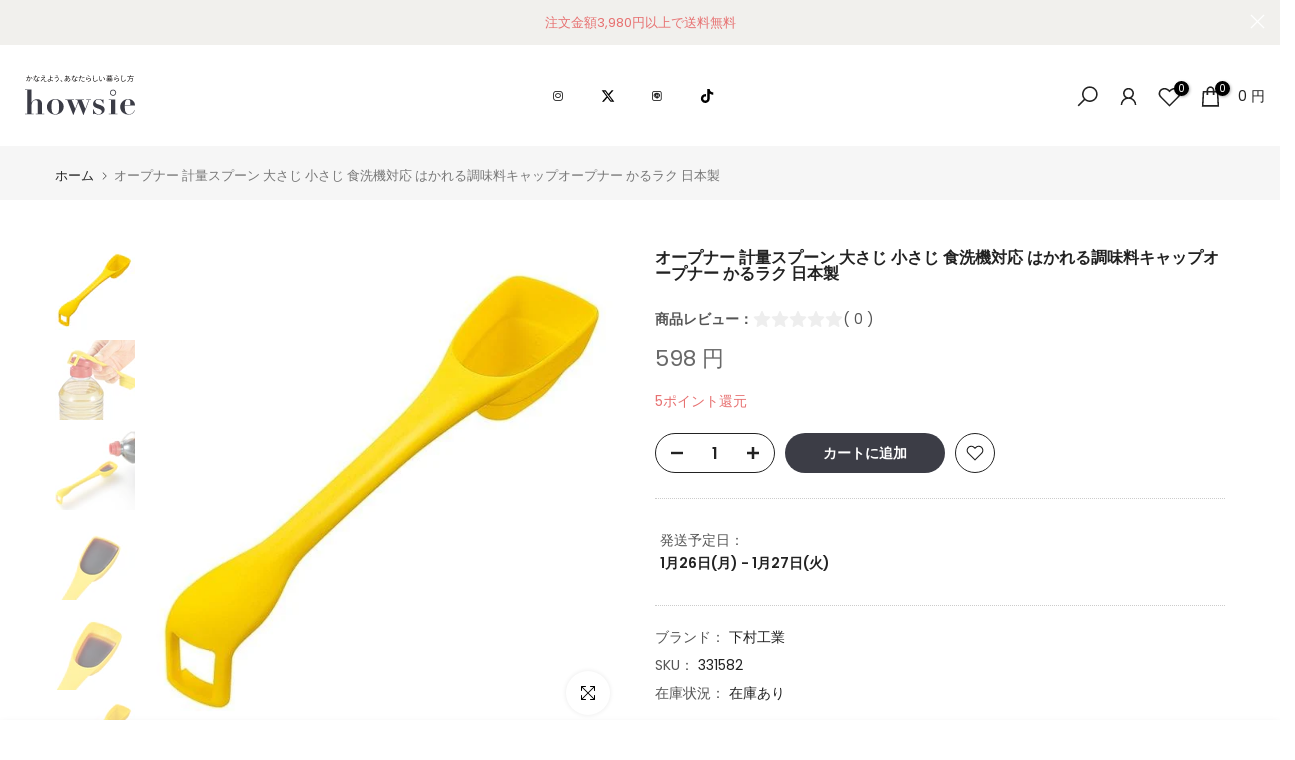

--- FILE ---
content_type: text/html; charset=utf-8
request_url: https://howsie-shop.jp/products/388207?view=a-configs
body_size: 8116
content:

















<div id="theme-configs"><section id="shopify-section-template--18034122391747__main-qv" class="shopify-section t4s-section t4s-section-main t4s-section-main-product t4s_tp_flickity t4s-section-admn-fixed"><link href="//howsie-shop.jp/cdn/shop/t/305/assets/pre_flickityt4s.min.css?v=80452565481494416591766733916" rel="stylesheet" type="text/css" media="all" />
  <link href="//howsie-shop.jp/cdn/shop/t/305/assets/slider-settings.css?v=46721434436777892401766733916" rel="stylesheet" type="text/css" media="all" />
  <link href="//howsie-shop.jp/cdn/shop/t/305/assets/main-product.css?v=13656875717038148541766733916" rel="stylesheet" type="text/css" media="all" />
  <link href="//howsie-shop.jp/cdn/shop/t/305/assets/qv-product.css?v=61730956059818974521766733916" rel="stylesheet" type="text/css" media="all" />
  <style>.t4s-drawer[aria-hidden=false] { z-index: 2000; }</style>
  
  <div class="t4s-container- t4s-product-quick-view t4s-product-media__without_thumbnails t4s-product-thumb-size__">
    <div data-product-featured='{"id":"7305787965635", "disableSwatch":false, "media": true,"enableHistoryState": false, "formID": "#product-form-7305787965635template--18034122391747__main-qv", "removeSoldout":false, "changeVariantByImg":true, "isNoPick":false,"hasSoldoutUnavailable":true,"enable_zoom_click_mb":null,"main_click":"null","canMediaGroup":false,"isGrouped":false,"available":true, "customBadge":null, "customBadgeHandle":null,"dateStart":1656291500, "compare_at_price":null,"price":143000, "isPreoder":false, "showFirstMedia":false }' class="t4s-row t4s-row__product is-zoom-type__" data-t4s-zoom-main>
      <div class="t4s-col-md-6 t4s-col-12 t4s-col-item t4s-product__media-wrapper"><link href="//howsie-shop.jp/cdn/shop/t/305/assets/slider-settings.css?v=46721434436777892401766733916" rel="stylesheet" type="text/css" media="all" />
            <div class="t4s-row t4s-g-0 t4s-gx-10 t4s-gx-lg-20">
              <div data-product-single-media-group class="t4s-col-12 t4s-col-item">
                <div data-t4s-gallery- data-main-media data-t4s-thumb-true class="t4s-row t4s-g-0 t4s-slide-eff-fade flickityt4s t4s_ratioadapt t4s_position_8 t4s_cover t4s-flicky-slider  t4s-slider-btn-true t4s-slider-btn-style-outline t4s-slider-btn-round t4s-slider-btn-small t4s-slider-btn-cl-dark t4s-slider-btn-vi-always t4s-slider-btn-hidden-mobile-false" data-flickityt4s-js='{"t4sid": "template--18034122391747__main-qv", "status": true, "checkVisibility": false, "cellSelector": "[data-main-slide]:not(.is--media-hide)","isFilter":false,"imagesLoaded": 0,"adaptiveHeight": 1, "contain": 1, "groupCells": "100%", "dragThreshold" : 6, "cellAlign": "left","wrapAround": true,"prevNextButtons": true,"percentPosition": 1,"pageDots": false, "autoPlay" : 0, "pauseAutoPlayOnHover" : true }'><div data-product-single-media-wrapper data-main-slide class="t4s-col-12 t4s-col-item t4s-product__media-item  t4s-product__media-item--variant" data-media-id="30478454849731" data-nt-media-id="template--18034122391747__main-qv-30478454849731" data-media-type="image" data-grname="" data-grpvl="">
	<div data-t4s-gallery--open class="t4s_ratio t4s-product__media is-pswp-disable" style="--aspect-ratioapt:1.0;--mw-media:1200px">
		<noscript><img src="//howsie-shop.jp/cdn/shop/products/388207lh-star.jpg?v=1665646127&amp;width=720" alt="" srcset="//howsie-shop.jp/cdn/shop/products/388207lh-star.jpg?v=1665646127&amp;width=288 288w, //howsie-shop.jp/cdn/shop/products/388207lh-star.jpg?v=1665646127&amp;width=576 576w" width="720" height="720" loading="lazy" class="t4s-img-noscript" sizes="(min-width: 1500px) 1500px, (min-width: 750px) calc((100vw - 11.5rem) / 2), calc(100vw - 4rem)"></noscript>
	   <img data-master="//howsie-shop.jp/cdn/shop/products/388207lh-star.jpg?v=1665646127" class="lazyloadt4s t4s-lz--fadeIn" data-src="//howsie-shop.jp/cdn/shop/products/388207lh-star.jpg?v=1665646127&width=1" data-widths="[100,200,400,600,700,800,900,1000,1200,1400,1600]" data-optimumx="2" data-sizes="auto" src="data:image/svg+xml,%3Csvg%20viewBox%3D%220%200%201200%201200%22%20xmlns%3D%22http%3A%2F%2Fwww.w3.org%2F2000%2Fsvg%22%3E%3C%2Fsvg%3E" width="1200" height="1200" alt="">
	   <span class="lazyloadt4s-loader"></span>
	</div>
</div><div data-product-single-media-wrapper data-main-slide class="t4s-col-12 t4s-col-item t4s-product__media-item " data-media-id="30478438531267" data-nt-media-id="template--18034122391747__main-qv-30478438531267" data-media-type="image" data-grname="" data-grpvl="">
	<div data-t4s-gallery--open class="t4s_ratio t4s-product__media is-pswp-disable" style="--aspect-ratioapt:1.0;--mw-media:1200px">
		<noscript><img src="//howsie-shop.jp/cdn/shop/products/388207.jpg?v=1665646127&amp;width=720" alt="" srcset="//howsie-shop.jp/cdn/shop/products/388207.jpg?v=1665646127&amp;width=288 288w, //howsie-shop.jp/cdn/shop/products/388207.jpg?v=1665646127&amp;width=576 576w" width="720" height="720" loading="lazy" class="t4s-img-noscript" sizes="(min-width: 1500px) 1500px, (min-width: 750px) calc((100vw - 11.5rem) / 2), calc(100vw - 4rem)"></noscript>
	   <img data-master="//howsie-shop.jp/cdn/shop/products/388207.jpg?v=1665646127" class="lazyloadt4s t4s-lz--fadeIn" data-src="//howsie-shop.jp/cdn/shop/products/388207.jpg?v=1665646127&width=1" data-widths="[100,200,400,600,700,800,900,1000,1200,1400,1600]" data-optimumx="2" data-sizes="auto" src="data:image/svg+xml,%3Csvg%20viewBox%3D%220%200%201200%201200%22%20xmlns%3D%22http%3A%2F%2Fwww.w3.org%2F2000%2Fsvg%22%3E%3C%2Fsvg%3E" width="1200" height="1200" alt="">
	   <span class="lazyloadt4s-loader"></span>
	</div>
</div><div data-product-single-media-wrapper data-main-slide class="t4s-col-12 t4s-col-item t4s-product__media-item " data-media-id="30478438564035" data-nt-media-id="template--18034122391747__main-qv-30478438564035" data-media-type="image" data-grname="" data-grpvl="">
	<div data-t4s-gallery--open class="t4s_ratio t4s-product__media is-pswp-disable" style="--aspect-ratioapt:1.0;--mw-media:1200px">
		<noscript><img src="//howsie-shop.jp/cdn/shop/products/388207_1.jpg?v=1665646127&amp;width=720" alt="" srcset="//howsie-shop.jp/cdn/shop/products/388207_1.jpg?v=1665646127&amp;width=288 288w, //howsie-shop.jp/cdn/shop/products/388207_1.jpg?v=1665646127&amp;width=576 576w" width="720" height="720" loading="lazy" class="t4s-img-noscript" sizes="(min-width: 1500px) 1500px, (min-width: 750px) calc((100vw - 11.5rem) / 2), calc(100vw - 4rem)"></noscript>
	   <img data-master="//howsie-shop.jp/cdn/shop/products/388207_1.jpg?v=1665646127" class="lazyloadt4s t4s-lz--fadeIn" data-src="//howsie-shop.jp/cdn/shop/products/388207_1.jpg?v=1665646127&width=1" data-widths="[100,200,400,600,700,800,900,1000,1200,1400,1600]" data-optimumx="2" data-sizes="auto" src="data:image/svg+xml,%3Csvg%20viewBox%3D%220%200%201200%201200%22%20xmlns%3D%22http%3A%2F%2Fwww.w3.org%2F2000%2Fsvg%22%3E%3C%2Fsvg%3E" width="1200" height="1200" alt="">
	   <span class="lazyloadt4s-loader"></span>
	</div>
</div><div data-product-single-media-wrapper data-main-slide class="t4s-col-12 t4s-col-item t4s-product__media-item " data-media-id="30478438596803" data-nt-media-id="template--18034122391747__main-qv-30478438596803" data-media-type="image" data-grname="" data-grpvl="">
	<div data-t4s-gallery--open class="t4s_ratio t4s-product__media is-pswp-disable" style="--aspect-ratioapt:1.5;--mw-media:1200px">
		<noscript><img src="//howsie-shop.jp/cdn/shop/products/388207_2.jpg?v=1665646127&amp;width=720" alt="" srcset="//howsie-shop.jp/cdn/shop/products/388207_2.jpg?v=1665646127&amp;width=288 288w, //howsie-shop.jp/cdn/shop/products/388207_2.jpg?v=1665646127&amp;width=576 576w" width="720" height="480" loading="lazy" class="t4s-img-noscript" sizes="(min-width: 1500px) 1500px, (min-width: 750px) calc((100vw - 11.5rem) / 2), calc(100vw - 4rem)"></noscript>
	   <img data-master="//howsie-shop.jp/cdn/shop/products/388207_2.jpg?v=1665646127" class="lazyloadt4s t4s-lz--fadeIn" data-src="//howsie-shop.jp/cdn/shop/products/388207_2.jpg?v=1665646127&width=1" data-widths="[100,200,400,600,700,800,900,1000,1200,1400,1600]" data-optimumx="2" data-sizes="auto" src="data:image/svg+xml,%3Csvg%20viewBox%3D%220%200%201200%20800%22%20xmlns%3D%22http%3A%2F%2Fwww.w3.org%2F2000%2Fsvg%22%3E%3C%2Fsvg%3E" width="1200" height="800" alt="">
	   <span class="lazyloadt4s-loader"></span>
	</div>
</div><div data-product-single-media-wrapper data-main-slide class="t4s-col-12 t4s-col-item t4s-product__media-item " data-media-id="30478438629571" data-nt-media-id="template--18034122391747__main-qv-30478438629571" data-media-type="image" data-grname="" data-grpvl="">
	<div data-t4s-gallery--open class="t4s_ratio t4s-product__media is-pswp-disable" style="--aspect-ratioapt:1.5;--mw-media:1200px">
		<noscript><img src="//howsie-shop.jp/cdn/shop/products/388207_3.jpg?v=1665646127&amp;width=720" alt="" srcset="//howsie-shop.jp/cdn/shop/products/388207_3.jpg?v=1665646127&amp;width=288 288w, //howsie-shop.jp/cdn/shop/products/388207_3.jpg?v=1665646127&amp;width=576 576w" width="720" height="480" loading="lazy" class="t4s-img-noscript" sizes="(min-width: 1500px) 1500px, (min-width: 750px) calc((100vw - 11.5rem) / 2), calc(100vw - 4rem)"></noscript>
	   <img data-master="//howsie-shop.jp/cdn/shop/products/388207_3.jpg?v=1665646127" class="lazyloadt4s t4s-lz--fadeIn" data-src="//howsie-shop.jp/cdn/shop/products/388207_3.jpg?v=1665646127&width=1" data-widths="[100,200,400,600,700,800,900,1000,1200,1400,1600]" data-optimumx="2" data-sizes="auto" src="data:image/svg+xml,%3Csvg%20viewBox%3D%220%200%201200%20800%22%20xmlns%3D%22http%3A%2F%2Fwww.w3.org%2F2000%2Fsvg%22%3E%3C%2Fsvg%3E" width="1200" height="800" alt="">
	   <span class="lazyloadt4s-loader"></span>
	</div>
</div><div data-product-single-media-wrapper data-main-slide class="t4s-col-12 t4s-col-item t4s-product__media-item " data-media-id="30478438662339" data-nt-media-id="template--18034122391747__main-qv-30478438662339" data-media-type="image" data-grname="" data-grpvl="">
	<div data-t4s-gallery--open class="t4s_ratio t4s-product__media is-pswp-disable" style="--aspect-ratioapt:1.0;--mw-media:1200px">
		<noscript><img src="//howsie-shop.jp/cdn/shop/products/388207_4.jpg?v=1665646127&amp;width=720" alt="" srcset="//howsie-shop.jp/cdn/shop/products/388207_4.jpg?v=1665646127&amp;width=288 288w, //howsie-shop.jp/cdn/shop/products/388207_4.jpg?v=1665646127&amp;width=576 576w" width="720" height="720" loading="lazy" class="t4s-img-noscript" sizes="(min-width: 1500px) 1500px, (min-width: 750px) calc((100vw - 11.5rem) / 2), calc(100vw - 4rem)"></noscript>
	   <img data-master="//howsie-shop.jp/cdn/shop/products/388207_4.jpg?v=1665646127" class="lazyloadt4s t4s-lz--fadeIn" data-src="//howsie-shop.jp/cdn/shop/products/388207_4.jpg?v=1665646127&width=1" data-widths="[100,200,400,600,700,800,900,1000,1200,1400,1600]" data-optimumx="2" data-sizes="auto" src="data:image/svg+xml,%3Csvg%20viewBox%3D%220%200%201200%201200%22%20xmlns%3D%22http%3A%2F%2Fwww.w3.org%2F2000%2Fsvg%22%3E%3C%2Fsvg%3E" width="1200" height="1200" alt="">
	   <span class="lazyloadt4s-loader"></span>
	</div>
</div><div data-product-single-media-wrapper data-main-slide class="t4s-col-12 t4s-col-item t4s-product__media-item " data-media-id="30478438695107" data-nt-media-id="template--18034122391747__main-qv-30478438695107" data-media-type="image" data-grname="" data-grpvl="">
	<div data-t4s-gallery--open class="t4s_ratio t4s-product__media is-pswp-disable" style="--aspect-ratioapt:1.0;--mw-media:1200px">
		<noscript><img src="//howsie-shop.jp/cdn/shop/products/388207_5.jpg?v=1665646127&amp;width=720" alt="" srcset="//howsie-shop.jp/cdn/shop/products/388207_5.jpg?v=1665646127&amp;width=288 288w, //howsie-shop.jp/cdn/shop/products/388207_5.jpg?v=1665646127&amp;width=576 576w" width="720" height="720" loading="lazy" class="t4s-img-noscript" sizes="(min-width: 1500px) 1500px, (min-width: 750px) calc((100vw - 11.5rem) / 2), calc(100vw - 4rem)"></noscript>
	   <img data-master="//howsie-shop.jp/cdn/shop/products/388207_5.jpg?v=1665646127" class="lazyloadt4s t4s-lz--fadeIn" data-src="//howsie-shop.jp/cdn/shop/products/388207_5.jpg?v=1665646127&width=1" data-widths="[100,200,400,600,700,800,900,1000,1200,1400,1600]" data-optimumx="2" data-sizes="auto" src="data:image/svg+xml,%3Csvg%20viewBox%3D%220%200%201200%201200%22%20xmlns%3D%22http%3A%2F%2Fwww.w3.org%2F2000%2Fsvg%22%3E%3C%2Fsvg%3E" width="1200" height="1200" alt="">
	   <span class="lazyloadt4s-loader"></span>
	</div>
</div><div data-product-single-media-wrapper data-main-slide class="t4s-col-12 t4s-col-item t4s-product__media-item " data-media-id="30478438727875" data-nt-media-id="template--18034122391747__main-qv-30478438727875" data-media-type="image" data-grname="" data-grpvl="">
	<div data-t4s-gallery--open class="t4s_ratio t4s-product__media is-pswp-disable" style="--aspect-ratioapt:1.0;--mw-media:1200px">
		<noscript><img src="//howsie-shop.jp/cdn/shop/products/388207_6.jpg?v=1665646127&amp;width=720" alt="" srcset="//howsie-shop.jp/cdn/shop/products/388207_6.jpg?v=1665646127&amp;width=288 288w, //howsie-shop.jp/cdn/shop/products/388207_6.jpg?v=1665646127&amp;width=576 576w" width="720" height="720" loading="lazy" class="t4s-img-noscript" sizes="(min-width: 1500px) 1500px, (min-width: 750px) calc((100vw - 11.5rem) / 2), calc(100vw - 4rem)"></noscript>
	   <img data-master="//howsie-shop.jp/cdn/shop/products/388207_6.jpg?v=1665646127" class="lazyloadt4s t4s-lz--fadeIn" data-src="//howsie-shop.jp/cdn/shop/products/388207_6.jpg?v=1665646127&width=1" data-widths="[100,200,400,600,700,800,900,1000,1200,1400,1600]" data-optimumx="2" data-sizes="auto" src="data:image/svg+xml,%3Csvg%20viewBox%3D%220%200%201200%201200%22%20xmlns%3D%22http%3A%2F%2Fwww.w3.org%2F2000%2Fsvg%22%3E%3C%2Fsvg%3E" width="1200" height="1200" alt="">
	   <span class="lazyloadt4s-loader"></span>
	</div>
</div><div data-product-single-media-wrapper data-main-slide class="t4s-col-12 t4s-col-item t4s-product__media-item " data-media-id="30478438760643" data-nt-media-id="template--18034122391747__main-qv-30478438760643" data-media-type="image" data-grname="" data-grpvl="">
	<div data-t4s-gallery--open class="t4s_ratio t4s-product__media is-pswp-disable" style="--aspect-ratioapt:1.5;--mw-media:1200px">
		<noscript><img src="//howsie-shop.jp/cdn/shop/products/388207_7.jpg?v=1665646127&amp;width=720" alt="" srcset="//howsie-shop.jp/cdn/shop/products/388207_7.jpg?v=1665646127&amp;width=288 288w, //howsie-shop.jp/cdn/shop/products/388207_7.jpg?v=1665646127&amp;width=576 576w" width="720" height="480" loading="lazy" class="t4s-img-noscript" sizes="(min-width: 1500px) 1500px, (min-width: 750px) calc((100vw - 11.5rem) / 2), calc(100vw - 4rem)"></noscript>
	   <img data-master="//howsie-shop.jp/cdn/shop/products/388207_7.jpg?v=1665646127" class="lazyloadt4s t4s-lz--fadeIn" data-src="//howsie-shop.jp/cdn/shop/products/388207_7.jpg?v=1665646127&width=1" data-widths="[100,200,400,600,700,800,900,1000,1200,1400,1600]" data-optimumx="2" data-sizes="auto" src="data:image/svg+xml,%3Csvg%20viewBox%3D%220%200%201200%20800%22%20xmlns%3D%22http%3A%2F%2Fwww.w3.org%2F2000%2Fsvg%22%3E%3C%2Fsvg%3E" width="1200" height="800" alt="">
	   <span class="lazyloadt4s-loader"></span>
	</div>
</div><div data-product-single-media-wrapper data-main-slide class="t4s-col-12 t4s-col-item t4s-product__media-item " data-media-id="30478438793411" data-nt-media-id="template--18034122391747__main-qv-30478438793411" data-media-type="image" data-grname="" data-grpvl="">
	<div data-t4s-gallery--open class="t4s_ratio t4s-product__media is-pswp-disable" style="--aspect-ratioapt:1.5;--mw-media:1200px">
		<noscript><img src="//howsie-shop.jp/cdn/shop/products/388207_8.jpg?v=1665646127&amp;width=720" alt="" srcset="//howsie-shop.jp/cdn/shop/products/388207_8.jpg?v=1665646127&amp;width=288 288w, //howsie-shop.jp/cdn/shop/products/388207_8.jpg?v=1665646127&amp;width=576 576w" width="720" height="480" loading="lazy" class="t4s-img-noscript" sizes="(min-width: 1500px) 1500px, (min-width: 750px) calc((100vw - 11.5rem) / 2), calc(100vw - 4rem)"></noscript>
	   <img data-master="//howsie-shop.jp/cdn/shop/products/388207_8.jpg?v=1665646127" class="lazyloadt4s t4s-lz--fadeIn" data-src="//howsie-shop.jp/cdn/shop/products/388207_8.jpg?v=1665646127&width=1" data-widths="[100,200,400,600,700,800,900,1000,1200,1400,1600]" data-optimumx="2" data-sizes="auto" src="data:image/svg+xml,%3Csvg%20viewBox%3D%220%200%201200%20800%22%20xmlns%3D%22http%3A%2F%2Fwww.w3.org%2F2000%2Fsvg%22%3E%3C%2Fsvg%3E" width="1200" height="800" alt="">
	   <span class="lazyloadt4s-loader"></span>
	</div>
</div><div data-product-single-media-wrapper data-main-slide class="t4s-col-12 t4s-col-item t4s-product__media-item " data-media-id="30478452883651" data-nt-media-id="template--18034122391747__main-qv-30478452883651" data-media-type="image" data-grname="" data-grpvl="">
	<div data-t4s-gallery--open class="t4s_ratio t4s-product__media is-pswp-disable" style="--aspect-ratioapt:1.0;--mw-media:1200px">
		<noscript><img src="//howsie-shop.jp/cdn/shop/products/388207_9.jpg?v=1665646127&amp;width=720" alt="" srcset="//howsie-shop.jp/cdn/shop/products/388207_9.jpg?v=1665646127&amp;width=288 288w, //howsie-shop.jp/cdn/shop/products/388207_9.jpg?v=1665646127&amp;width=576 576w" width="720" height="720" loading="lazy" class="t4s-img-noscript" sizes="(min-width: 1500px) 1500px, (min-width: 750px) calc((100vw - 11.5rem) / 2), calc(100vw - 4rem)"></noscript>
	   <img data-master="//howsie-shop.jp/cdn/shop/products/388207_9.jpg?v=1665646127" class="lazyloadt4s t4s-lz--fadeIn" data-src="//howsie-shop.jp/cdn/shop/products/388207_9.jpg?v=1665646127&width=1" data-widths="[100,200,400,600,700,800,900,1000,1200,1400,1600]" data-optimumx="2" data-sizes="auto" src="data:image/svg+xml,%3Csvg%20viewBox%3D%220%200%201200%201200%22%20xmlns%3D%22http%3A%2F%2Fwww.w3.org%2F2000%2Fsvg%22%3E%3C%2Fsvg%3E" width="1200" height="1200" alt="">
	   <span class="lazyloadt4s-loader"></span>
	</div>
</div><div data-product-single-media-wrapper data-main-slide class="t4s-col-12 t4s-col-item t4s-product__media-item " data-media-id="30478452916419" data-nt-media-id="template--18034122391747__main-qv-30478452916419" data-media-type="image" data-grname="" data-grpvl="">
	<div data-t4s-gallery--open class="t4s_ratio t4s-product__media is-pswp-disable" style="--aspect-ratioapt:1.0;--mw-media:1200px">
		<noscript><img src="//howsie-shop.jp/cdn/shop/products/388207_10.jpg?v=1665646127&amp;width=720" alt="" srcset="//howsie-shop.jp/cdn/shop/products/388207_10.jpg?v=1665646127&amp;width=288 288w, //howsie-shop.jp/cdn/shop/products/388207_10.jpg?v=1665646127&amp;width=576 576w" width="720" height="720" loading="lazy" class="t4s-img-noscript" sizes="(min-width: 1500px) 1500px, (min-width: 750px) calc((100vw - 11.5rem) / 2), calc(100vw - 4rem)"></noscript>
	   <img data-master="//howsie-shop.jp/cdn/shop/products/388207_10.jpg?v=1665646127" class="lazyloadt4s t4s-lz--fadeIn" data-src="//howsie-shop.jp/cdn/shop/products/388207_10.jpg?v=1665646127&width=1" data-widths="[100,200,400,600,700,800,900,1000,1200,1400,1600]" data-optimumx="2" data-sizes="auto" src="data:image/svg+xml,%3Csvg%20viewBox%3D%220%200%201200%201200%22%20xmlns%3D%22http%3A%2F%2Fwww.w3.org%2F2000%2Fsvg%22%3E%3C%2Fsvg%3E" width="1200" height="1200" alt="">
	   <span class="lazyloadt4s-loader"></span>
	</div>
</div><div data-product-single-media-wrapper data-main-slide class="t4s-col-12 t4s-col-item t4s-product__media-item " data-media-id="30478452949187" data-nt-media-id="template--18034122391747__main-qv-30478452949187" data-media-type="image" data-grname="" data-grpvl="">
	<div data-t4s-gallery--open class="t4s_ratio t4s-product__media is-pswp-disable" style="--aspect-ratioapt:1.0;--mw-media:1200px">
		<noscript><img src="//howsie-shop.jp/cdn/shop/products/388207_11.jpg?v=1665646127&amp;width=720" alt="" srcset="//howsie-shop.jp/cdn/shop/products/388207_11.jpg?v=1665646127&amp;width=288 288w, //howsie-shop.jp/cdn/shop/products/388207_11.jpg?v=1665646127&amp;width=576 576w" width="720" height="720" loading="lazy" class="t4s-img-noscript" sizes="(min-width: 1500px) 1500px, (min-width: 750px) calc((100vw - 11.5rem) / 2), calc(100vw - 4rem)"></noscript>
	   <img data-master="//howsie-shop.jp/cdn/shop/products/388207_11.jpg?v=1665646127" class="lazyloadt4s t4s-lz--fadeIn" data-src="//howsie-shop.jp/cdn/shop/products/388207_11.jpg?v=1665646127&width=1" data-widths="[100,200,400,600,700,800,900,1000,1200,1400,1600]" data-optimumx="2" data-sizes="auto" src="data:image/svg+xml,%3Csvg%20viewBox%3D%220%200%201200%201200%22%20xmlns%3D%22http%3A%2F%2Fwww.w3.org%2F2000%2Fsvg%22%3E%3C%2Fsvg%3E" width="1200" height="1200" alt="">
	   <span class="lazyloadt4s-loader"></span>
	</div>
</div><div data-product-single-media-wrapper data-main-slide class="t4s-col-12 t4s-col-item t4s-product__media-item " data-media-id="30478452981955" data-nt-media-id="template--18034122391747__main-qv-30478452981955" data-media-type="image" data-grname="" data-grpvl="">
	<div data-t4s-gallery--open class="t4s_ratio t4s-product__media is-pswp-disable" style="--aspect-ratioapt:1.0;--mw-media:1200px">
		<noscript><img src="//howsie-shop.jp/cdn/shop/products/388207_12.jpg?v=1665646127&amp;width=720" alt="" srcset="//howsie-shop.jp/cdn/shop/products/388207_12.jpg?v=1665646127&amp;width=288 288w, //howsie-shop.jp/cdn/shop/products/388207_12.jpg?v=1665646127&amp;width=576 576w" width="720" height="720" loading="lazy" class="t4s-img-noscript" sizes="(min-width: 1500px) 1500px, (min-width: 750px) calc((100vw - 11.5rem) / 2), calc(100vw - 4rem)"></noscript>
	   <img data-master="//howsie-shop.jp/cdn/shop/products/388207_12.jpg?v=1665646127" class="lazyloadt4s t4s-lz--fadeIn" data-src="//howsie-shop.jp/cdn/shop/products/388207_12.jpg?v=1665646127&width=1" data-widths="[100,200,400,600,700,800,900,1000,1200,1400,1600]" data-optimumx="2" data-sizes="auto" src="data:image/svg+xml,%3Csvg%20viewBox%3D%220%200%201200%201200%22%20xmlns%3D%22http%3A%2F%2Fwww.w3.org%2F2000%2Fsvg%22%3E%3C%2Fsvg%3E" width="1200" height="1200" alt="">
	   <span class="lazyloadt4s-loader"></span>
	</div>
</div><div data-product-single-media-wrapper data-main-slide class="t4s-col-12 t4s-col-item t4s-product__media-item " data-media-id="30478453014723" data-nt-media-id="template--18034122391747__main-qv-30478453014723" data-media-type="image" data-grname="" data-grpvl="">
	<div data-t4s-gallery--open class="t4s_ratio t4s-product__media is-pswp-disable" style="--aspect-ratioapt:1.0;--mw-media:1200px">
		<noscript><img src="//howsie-shop.jp/cdn/shop/products/388207_13.jpg?v=1665646127&amp;width=720" alt="" srcset="//howsie-shop.jp/cdn/shop/products/388207_13.jpg?v=1665646127&amp;width=288 288w, //howsie-shop.jp/cdn/shop/products/388207_13.jpg?v=1665646127&amp;width=576 576w" width="720" height="720" loading="lazy" class="t4s-img-noscript" sizes="(min-width: 1500px) 1500px, (min-width: 750px) calc((100vw - 11.5rem) / 2), calc(100vw - 4rem)"></noscript>
	   <img data-master="//howsie-shop.jp/cdn/shop/products/388207_13.jpg?v=1665646127" class="lazyloadt4s t4s-lz--fadeIn" data-src="//howsie-shop.jp/cdn/shop/products/388207_13.jpg?v=1665646127&width=1" data-widths="[100,200,400,600,700,800,900,1000,1200,1400,1600]" data-optimumx="2" data-sizes="auto" src="data:image/svg+xml,%3Csvg%20viewBox%3D%220%200%201200%201200%22%20xmlns%3D%22http%3A%2F%2Fwww.w3.org%2F2000%2Fsvg%22%3E%3C%2Fsvg%3E" width="1200" height="1200" alt="">
	   <span class="lazyloadt4s-loader"></span>
	</div>
</div><div data-product-single-media-wrapper data-main-slide class="t4s-col-12 t4s-col-item t4s-product__media-item " data-media-id="30478453047491" data-nt-media-id="template--18034122391747__main-qv-30478453047491" data-media-type="image" data-grname="" data-grpvl="">
	<div data-t4s-gallery--open class="t4s_ratio t4s-product__media is-pswp-disable" style="--aspect-ratioapt:1.0;--mw-media:1200px">
		<noscript><img src="//howsie-shop.jp/cdn/shop/products/388207_14.jpg?v=1665646127&amp;width=720" alt="" srcset="//howsie-shop.jp/cdn/shop/products/388207_14.jpg?v=1665646127&amp;width=288 288w, //howsie-shop.jp/cdn/shop/products/388207_14.jpg?v=1665646127&amp;width=576 576w" width="720" height="720" loading="lazy" class="t4s-img-noscript" sizes="(min-width: 1500px) 1500px, (min-width: 750px) calc((100vw - 11.5rem) / 2), calc(100vw - 4rem)"></noscript>
	   <img data-master="//howsie-shop.jp/cdn/shop/products/388207_14.jpg?v=1665646127" class="lazyloadt4s t4s-lz--fadeIn" data-src="//howsie-shop.jp/cdn/shop/products/388207_14.jpg?v=1665646127&width=1" data-widths="[100,200,400,600,700,800,900,1000,1200,1400,1600]" data-optimumx="2" data-sizes="auto" src="data:image/svg+xml,%3Csvg%20viewBox%3D%220%200%201200%201200%22%20xmlns%3D%22http%3A%2F%2Fwww.w3.org%2F2000%2Fsvg%22%3E%3C%2Fsvg%3E" width="1200" height="1200" alt="">
	   <span class="lazyloadt4s-loader"></span>
	</div>
</div><div data-product-single-media-wrapper data-main-slide class="t4s-col-12 t4s-col-item t4s-product__media-item " data-media-id="30478453080259" data-nt-media-id="template--18034122391747__main-qv-30478453080259" data-media-type="image" data-grname="" data-grpvl="">
	<div data-t4s-gallery--open class="t4s_ratio t4s-product__media is-pswp-disable" style="--aspect-ratioapt:1.0;--mw-media:1200px">
		<noscript><img src="//howsie-shop.jp/cdn/shop/products/388207_15.jpg?v=1665646127&amp;width=720" alt="" srcset="//howsie-shop.jp/cdn/shop/products/388207_15.jpg?v=1665646127&amp;width=288 288w, //howsie-shop.jp/cdn/shop/products/388207_15.jpg?v=1665646127&amp;width=576 576w" width="720" height="720" loading="lazy" class="t4s-img-noscript" sizes="(min-width: 1500px) 1500px, (min-width: 750px) calc((100vw - 11.5rem) / 2), calc(100vw - 4rem)"></noscript>
	   <img data-master="//howsie-shop.jp/cdn/shop/products/388207_15.jpg?v=1665646127" class="lazyloadt4s t4s-lz--fadeIn" data-src="//howsie-shop.jp/cdn/shop/products/388207_15.jpg?v=1665646127&width=1" data-widths="[100,200,400,600,700,800,900,1000,1200,1400,1600]" data-optimumx="2" data-sizes="auto" src="data:image/svg+xml,%3Csvg%20viewBox%3D%220%200%201200%201200%22%20xmlns%3D%22http%3A%2F%2Fwww.w3.org%2F2000%2Fsvg%22%3E%3C%2Fsvg%3E" width="1200" height="1200" alt="">
	   <span class="lazyloadt4s-loader"></span>
	</div>
</div><div data-product-single-media-wrapper data-main-slide class="t4s-col-12 t4s-col-item t4s-product__media-item " data-media-id="30478453113027" data-nt-media-id="template--18034122391747__main-qv-30478453113027" data-media-type="image" data-grname="" data-grpvl="">
	<div data-t4s-gallery--open class="t4s_ratio t4s-product__media is-pswp-disable" style="--aspect-ratioapt:1.0;--mw-media:1200px">
		<noscript><img src="//howsie-shop.jp/cdn/shop/products/388207_16.jpg?v=1665646127&amp;width=720" alt="" srcset="//howsie-shop.jp/cdn/shop/products/388207_16.jpg?v=1665646127&amp;width=288 288w, //howsie-shop.jp/cdn/shop/products/388207_16.jpg?v=1665646127&amp;width=576 576w" width="720" height="720" loading="lazy" class="t4s-img-noscript" sizes="(min-width: 1500px) 1500px, (min-width: 750px) calc((100vw - 11.5rem) / 2), calc(100vw - 4rem)"></noscript>
	   <img data-master="//howsie-shop.jp/cdn/shop/products/388207_16.jpg?v=1665646127" class="lazyloadt4s t4s-lz--fadeIn" data-src="//howsie-shop.jp/cdn/shop/products/388207_16.jpg?v=1665646127&width=1" data-widths="[100,200,400,600,700,800,900,1000,1200,1400,1600]" data-optimumx="2" data-sizes="auto" src="data:image/svg+xml,%3Csvg%20viewBox%3D%220%200%201200%201200%22%20xmlns%3D%22http%3A%2F%2Fwww.w3.org%2F2000%2Fsvg%22%3E%3C%2Fsvg%3E" width="1200" height="1200" alt="">
	   <span class="lazyloadt4s-loader"></span>
	</div>
</div><div data-product-single-media-wrapper data-main-slide class="t4s-col-12 t4s-col-item t4s-product__media-item " data-media-id="30478453145795" data-nt-media-id="template--18034122391747__main-qv-30478453145795" data-media-type="image" data-grname="" data-grpvl="">
	<div data-t4s-gallery--open class="t4s_ratio t4s-product__media is-pswp-disable" style="--aspect-ratioapt:1.0;--mw-media:1200px">
		<noscript><img src="//howsie-shop.jp/cdn/shop/products/388207_17.jpg?v=1665646127&amp;width=720" alt="" srcset="//howsie-shop.jp/cdn/shop/products/388207_17.jpg?v=1665646127&amp;width=288 288w, //howsie-shop.jp/cdn/shop/products/388207_17.jpg?v=1665646127&amp;width=576 576w" width="720" height="720" loading="lazy" class="t4s-img-noscript" sizes="(min-width: 1500px) 1500px, (min-width: 750px) calc((100vw - 11.5rem) / 2), calc(100vw - 4rem)"></noscript>
	   <img data-master="//howsie-shop.jp/cdn/shop/products/388207_17.jpg?v=1665646127" class="lazyloadt4s t4s-lz--fadeIn" data-src="//howsie-shop.jp/cdn/shop/products/388207_17.jpg?v=1665646127&width=1" data-widths="[100,200,400,600,700,800,900,1000,1200,1400,1600]" data-optimumx="2" data-sizes="auto" src="data:image/svg+xml,%3Csvg%20viewBox%3D%220%200%201200%201200%22%20xmlns%3D%22http%3A%2F%2Fwww.w3.org%2F2000%2Fsvg%22%3E%3C%2Fsvg%3E" width="1200" height="1200" alt="">
	   <span class="lazyloadt4s-loader"></span>
	</div>
</div><div data-product-single-media-wrapper data-main-slide class="t4s-col-12 t4s-col-item t4s-product__media-item " data-media-id="30478453178563" data-nt-media-id="template--18034122391747__main-qv-30478453178563" data-media-type="image" data-grname="" data-grpvl="">
	<div data-t4s-gallery--open class="t4s_ratio t4s-product__media is-pswp-disable" style="--aspect-ratioapt:1.0;--mw-media:1200px">
		<noscript><img src="//howsie-shop.jp/cdn/shop/products/388207_18.jpg?v=1665646127&amp;width=720" alt="" srcset="//howsie-shop.jp/cdn/shop/products/388207_18.jpg?v=1665646127&amp;width=288 288w, //howsie-shop.jp/cdn/shop/products/388207_18.jpg?v=1665646127&amp;width=576 576w" width="720" height="720" loading="lazy" class="t4s-img-noscript" sizes="(min-width: 1500px) 1500px, (min-width: 750px) calc((100vw - 11.5rem) / 2), calc(100vw - 4rem)"></noscript>
	   <img data-master="//howsie-shop.jp/cdn/shop/products/388207_18.jpg?v=1665646127" class="lazyloadt4s t4s-lz--fadeIn" data-src="//howsie-shop.jp/cdn/shop/products/388207_18.jpg?v=1665646127&width=1" data-widths="[100,200,400,600,700,800,900,1000,1200,1400,1600]" data-optimumx="2" data-sizes="auto" src="data:image/svg+xml,%3Csvg%20viewBox%3D%220%200%201200%201200%22%20xmlns%3D%22http%3A%2F%2Fwww.w3.org%2F2000%2Fsvg%22%3E%3C%2Fsvg%3E" width="1200" height="1200" alt="">
	   <span class="lazyloadt4s-loader"></span>
	</div>
</div><div data-product-single-media-wrapper data-main-slide class="t4s-col-12 t4s-col-item t4s-product__media-item  t4s-product__media-item--variant" data-media-id="30478438498499" data-nt-media-id="template--18034122391747__main-qv-30478438498499" data-media-type="image" data-grname="" data-grpvl="">
	<div data-t4s-gallery--open class="t4s_ratio t4s-product__media is-pswp-disable" style="--aspect-ratioapt:1.0;--mw-media:1200px">
		<noscript><img src="//howsie-shop.jp/cdn/shop/products/388207lh-leaf.jpg?v=1665646127&amp;width=720" alt="" srcset="//howsie-shop.jp/cdn/shop/products/388207lh-leaf.jpg?v=1665646127&amp;width=288 288w, //howsie-shop.jp/cdn/shop/products/388207lh-leaf.jpg?v=1665646127&amp;width=576 576w" width="720" height="720" loading="lazy" class="t4s-img-noscript" sizes="(min-width: 1500px) 1500px, (min-width: 750px) calc((100vw - 11.5rem) / 2), calc(100vw - 4rem)"></noscript>
	   <img data-master="//howsie-shop.jp/cdn/shop/products/388207lh-leaf.jpg?v=1665646127" class="lazyloadt4s t4s-lz--fadeIn" data-src="//howsie-shop.jp/cdn/shop/products/388207lh-leaf.jpg?v=1665646127&width=1" data-widths="[100,200,400,600,700,800,900,1000,1200,1400,1600]" data-optimumx="2" data-sizes="auto" src="data:image/svg+xml,%3Csvg%20viewBox%3D%220%200%201200%201200%22%20xmlns%3D%22http%3A%2F%2Fwww.w3.org%2F2000%2Fsvg%22%3E%3C%2Fsvg%3E" width="1200" height="1200" alt="">
	   <span class="lazyloadt4s-loader"></span>
	</div>
</div></div>
                <div data-product-single-badge data-sort="sale,new,soldout,preOrder,custom" class="t4s-single-product-badge lazyloadt4s t4s-pa t4s-pe-none t4s-op-0" data-rendert4s="css://howsie-shop.jp/cdn/shop/t/305/assets/single-pr-badge.css?v=15246057662370324411766733916"></div>
              </div></div></div>
      <div data-t4s-zoom-info class="t4s-col-md-6 t4s-col-12 t4s-col-item t4s-product__info-wrapper t4s-pr">
        <div id="product-zoom-template--18034122391747__main-qv" class="t4s-product__zoom-wrapper"></div>
        <div id="ProductInfo-template--template--18034122391747__main-qv__main" data-t4s-scroll-me class="t4s-product__info-container t4s-op-0 t4s-current-scrollbar"><h1 class="t4s-product__title" style="--title-family:var(--font-family-1);--title-style:none;--title-size:16px;--title-weight:600;--title-line-height:1;--title-spacing:0px;--title-color:#222222;--title-color-hover:#56cfe1;" ><a href="/products/388207">&amp;NE アロマストーン プレート付き珪藻土アロマストーン</a></h1><div class="t4s-product__price-review" style="--price-size:22px;--price-weight:400;--price-color:#696969;--price-sale-color:#ec0101;">
<div class="t4s-product-price"data-pr-price data-product-price data-saletype="0" >1,430 円
</div>

<a href="#t4s-tab-reviewtemplate--18034122391747__main-qv" class="t4s-product__review t4s-d-inline-block"><div class="review-widget"><ryviu-widget-total reviews_data="" product_id="7305787965635" handle="388207"></ryviu-widget-total></div></a></div><div class="t4s-product__policies t4s-rte" data-product-policies>税金が含まれています。
</div><style>
                  product-description .t4s-hidden{
                    display:none;
                  }
                  product-description .t4s-product__description{
                    transition: all .25s ease;
                  }
                  product-description.is--less .t4s-rl-text{
                    display: block;
                  }
                  product-description.is--less .t4s-rm-text{
                    display: none;
                  }
                  product-description.is--less .t4s-full-des{
                    display: block;
                  }
                  product-description.is--less .t4s-short-des{
                    display: none;
                  }
                </style><div class="t4s-product-info__item t4s-product__description">
                      <div class="t4s-rte">
                        <p>Go kalles this summer with this vintage navy and white striped v-neck t-shirt from the Nike. Perfect for pairing with denim and white kicks for a stylish kalles vibe.</p>
                      </div>
                    </div><script type="text/javascript">
                  // product description - readmore
                  class ProductDescription extends HTMLElement{
                    constructor(){
                      super();
                      this.lm_btn = this.querySelector('.t4s-pr-des-rm');
                      if(!this.lm_btn) return;
                      
                      this.lm_btn.addEventListener('click',()=>{
                        this.classList.toggle('is--less');
                      })
                    }
                  }
                  customElements.define('product-description',ProductDescription);
                </script><div class="t4s-product-form__variants is-no-pick__false is-payment-btn-true t4s-payment-button t4s-btn-color-dark  is-remove-soldout-false is-btn-full-width__false is-btn-atc-txt-3 is-btn-ck-txt-3 is--fist-ratio-false" style=" --wishlist-color: #222222;--wishlist-hover-color: #56cfe1;--wishlist-active-color: #e81e1e;--compare-color: #222222;--compare-hover-color: #56cfe1;--compare-active-color: #222222;" >
  <div data-callBackVariant id="t4s-callBackVariantproduct-form-7305787965635template--18034122391747__main-qv"><form method="post" action="/cart/add" id="product-form-7305787965635template--18034122391747__main-qv" accept-charset="UTF-8" class="t4s-form__product has--form__swatch is--main-sticky" enctype="multipart/form-data" data-productid="7305787965635" novalidate="novalidate" data-type="add-to-cart-form" data-disable-swatch="false"><input type="hidden" name="form_type" value="product" /><input type="hidden" name="utf8" value="✓" /><link href="//howsie-shop.jp/cdn/shop/t/305/assets/swatch.css?v=96909906755977331021766733916" rel="stylesheet" type="text/css" media="all" />
        <select name="id" id="product-select-7305787965635template--18034122391747__main-qv" class="t4s-product__select t4s-d-none"><option value="41944005181635" data-mdid="30478438498499" data-incoming="false" data-inventoryQuantity="0" data-inventoryPolicy="deny" data-nextIncomingDate="" class="is--sold-out">リーフ</option><option value="41991082115267" data-mdid="30478454849731" data-incoming="false" data-inventoryQuantity="2" data-inventoryPolicy="deny" data-nextIncomingDate="" selected="selected">スター</option></select>

        <div class="t4s-swatch t4s-color-mode__color is-sw-cl__round t4s-color-size__medium t4s-selector-mode__circle"><div data-swatch-option data-id="0" class="t4s-swatch__option is-t4s-style__color is-t4s-name__color is--first-color">
                <h4 class="t4s-swatch__title"><span>Color: <span data-current-value class="t4s-dib t4s-swatch__current">スター</span></span></h4>
                <div data-swatch-list class="t4s-swatch__list"><div data-swatch-item data-tooltip="top" title="リーフ" class="t4s-swatch__item is-sw__color bg_color_リーフ lazyloadt4s" data-value="リーフ">リーフ</div><div data-swatch-item data-tooltip="top" title="スター" class="t4s-swatch__item is-sw__color bg_color_スター lazyloadt4s is--selected" data-value="スター">スター</div></div>
              </div></div><link href="//howsie-shop.jp/cdn/shop/t/305/assets/button-style.css?v=14170491694111950561766733916" rel="stylesheet" type="text/css" media="all" />
      <link href="//howsie-shop.jp/cdn/shop/t/305/assets/custom-effect.css?v=95852894293946033061766733916" rel="stylesheet" media="print" onload="this.media='all'"><div class="t4s-product-form__buttons" style="--pr-btn-round:40px;">
        <div class="t4s-d-flex t4s-flex-wrap"><div data-quantity-wrapper class="t4s-quantity-wrapper t4s-product-form__qty">
                <button data-quantity-selector data-decrease-qty type="button" class="t4s-quantity-selector is--minus"><svg focusable="false" class="icon icon--minus" viewBox="0 0 10 2" role="presentation"><path d="M10 0v2H0V0z" fill="currentColor"></path></svg></button>
                <input data-quantity-value type="number" class="t4s-quantity-input" step="1" min="1" max="2" name="quantity" value="1" size="4" pattern="[0-9]*" inputmode="numeric">
                <button data-quantity-selector data-increase-qty type="button" class="t4s-quantity-selector is--plus"><svg focusable="false" class="icon icon--plus" viewBox="0 0 10 10" role="presentation"><path d="M6 4h4v2H6v4H4V6H0V4h4V0h2v4z" fill="currentColor" fill-rule="evenodd"></path></svg></button>
              </div><!-- render t4s_wis_cp.liquid --><a href="/products/388207" data-tooltip="top" data-id="7305787965635" rel="nofollow" class="t4s-product-form__btn t4s-pr-wishlist" data-action-wishlist><span class="t4s-svg-pr-icon"><svg viewBox="0 0 24 24"><use xlink:href="#t4s-icon-wis"></use></svg></span><span class="t4s-text-pr">ウィッシュリストに追加</span></a><button data-animation-atc='{ "ani":"t4s-ani-tada","time":6000 }' type="submit" name="add" data-atc-form class="t4s-product-form__submit t4s-btn t4s-btn-base t4s-btn-style-default t4s-btn-color-primary t4s-w-100 t4s-justify-content-center  t4s-btn-effect-sweep-to-bottom t4s-btn-loading__svg"><span class="t4s-btn-atc_text">カートに追加</span>
              <span class="t4s-loading__spinner" hidden>
                <svg width="16" height="16" hidden class="t4s-svg-spinner" focusable="false" role="presentation" viewBox="0 0 66 66" xmlns="http://www.w3.org/2000/svg"><circle class="t4s-path" fill="none" stroke-width="6" cx="33" cy="33" r="30"></circle></svg>
              </span>
            </button></div><div data-shopify="payment-button" class="shopify-payment-button"> <shopify-accelerated-checkout recommended="{&quot;supports_subs&quot;:true,&quot;supports_def_opts&quot;:false,&quot;name&quot;:&quot;shop_pay&quot;,&quot;wallet_params&quot;:{&quot;shopId&quot;:50430771395,&quot;merchantName&quot;:&quot;ハウジー&quot;,&quot;personalized&quot;:true}}" fallback="{&quot;supports_subs&quot;:true,&quot;supports_def_opts&quot;:true,&quot;name&quot;:&quot;buy_it_now&quot;,&quot;wallet_params&quot;:{}}" access-token="b4bffc27043d94528bbb7de45037f7ed" buyer-country="JP" buyer-locale="ja" buyer-currency="JPY" variant-params="[{&quot;id&quot;:41944005181635,&quot;requiresShipping&quot;:true},{&quot;id&quot;:41991082115267,&quot;requiresShipping&quot;:true}]" shop-id="50430771395" enabled-flags="[&quot;ae0f5bf6&quot;]" > <div class="shopify-payment-button__button" role="button" disabled aria-hidden="true" style="background-color: transparent; border: none"> <div class="shopify-payment-button__skeleton">&nbsp;</div> </div> <div class="shopify-payment-button__more-options shopify-payment-button__skeleton" role="button" disabled aria-hidden="true">&nbsp;</div> </shopify-accelerated-checkout> <small id="shopify-buyer-consent" class="hidden" aria-hidden="true" data-consent-type="subscription"> このアイテムは定期購入または後払い購入です。続行することにより、<span id="shopify-subscription-policy-button">キャンセルポリシー</span>に同意し、注文がフルフィルメントされるまで、もしくは許可される場合はキャンセルするまで、このページに記載されている価格、頻度、日付で選択した決済方法に請求することを承認するものとします。 </small> </div></div><input type="hidden" name="product-id" value="7305787965635" /><input type="hidden" name="section-id" value="template--18034122391747__main-qv" /></form><script type="application/json" class="pr_variants_json">[{"id":41944005181635,"title":"リーフ","option1":"リーフ","option2":null,"option3":null,"sku":"388207-LEAF","requires_shipping":true,"taxable":true,"featured_image":{"id":38163357794499,"product_id":7305787965635,"position":21,"created_at":"2022-07-16T17:19:30+09:00","updated_at":"2022-10-13T16:28:47+09:00","alt":null,"width":1200,"height":1200,"src":"\/\/howsie-shop.jp\/cdn\/shop\/products\/388207lh-leaf.jpg?v=1665646127","variant_ids":[41944005181635]},"available":false,"name":"\u0026NE アロマストーン プレート付き珪藻土アロマストーン - リーフ","public_title":"リーフ","options":["リーフ"],"price":143000,"weight":1,"compare_at_price":null,"inventory_management":"shopify","barcode":"4562381456365","featured_media":{"alt":null,"id":30478438498499,"position":21,"preview_image":{"aspect_ratio":1.0,"height":1200,"width":1200,"src":"\/\/howsie-shop.jp\/cdn\/shop\/products\/388207lh-leaf.jpg?v=1665646127"}},"requires_selling_plan":false,"selling_plan_allocations":[]},{"id":41991082115267,"title":"スター","option1":"スター","option2":null,"option3":null,"sku":"388207-STAR","requires_shipping":true,"taxable":true,"featured_image":{"id":38163374145731,"product_id":7305787965635,"position":1,"created_at":"2022-07-16T17:19:52+09:00","updated_at":"2022-10-13T16:28:47+09:00","alt":null,"width":1200,"height":1200,"src":"\/\/howsie-shop.jp\/cdn\/shop\/products\/388207lh-star.jpg?v=1665646127","variant_ids":[41991082115267]},"available":true,"name":"\u0026NE アロマストーン プレート付き珪藻土アロマストーン - スター","public_title":"スター","options":["スター"],"price":143000,"weight":1,"compare_at_price":null,"inventory_management":"shopify","barcode":"4562381456358","featured_media":{"alt":null,"id":30478454849731,"position":1,"preview_image":{"aspect_ratio":1.0,"height":1200,"width":1200,"src":"\/\/howsie-shop.jp\/cdn\/shop\/products\/388207lh-star.jpg?v=1665646127"}},"requires_selling_plan":false,"selling_plan_allocations":[]}]</script>
      <script type="application/json" class="pr_options_json">[{"name":"Color","position":1,"values":["リーフ","スター"]}]</script><link href="//howsie-shop.jp/cdn/shop/t/305/assets/ani-atc.min.css?v=133055140748028101731766733916" rel="stylesheet" media="print" onload="this.media='all'"></div>
</div><div class="t4s-extra-link" ><a class="t4s-ch" data-no-instant rel="nofollow" href="/products/388207" data-class="t4s-mfp-btn-close-inline" data-id="t4s-pr-popup__contact" data-storageid="contact_product7305787965635" data-open-mfp-ajax data-style="max-width:570px" data-mfp-src="/products/388207/?section_id=ajax_popup" data-phone='true'>質問する</a></div><div class="t4s-product_meta" ><div class="t4s-option-wrapper">Color: <span class="t4s-productMeta__value t4s-option-value t4s-csecondary t4s-dib">リーフ, スター</span></div><div class="t4s-sku-wrapper" data-product-sku>SKU： <span class="t4s-productMeta__value t4s-sku-value t4s-csecondary" data-product__sku-number>388207-STAR</span></div><div data-product-available class="t4s-available-wrapper">在庫状況： <span class="t4s-productMeta__value t4s-available-value">
                    <span data-available-status class="t4s-available-status t4s-csecondary t4s-dib ">
                      <span data-instock-status class="">在庫あり</span>
                      <span data-preorder-status class="t4s-dn">予約注文</span>
                    </span>
                    <span data-soldout-status class="t4s-soldout-status t4s-csecondary t4s-dib t4s-dn">在庫切れ</span>
                    </span></div><div class="t4s-collections-wrapper">カテゴリ：
                    <a class="t4s-dib" href="/collections/all">All</a> <a class="t4s-dib" href="/collections/new-item">NEW ITEM</a> <a class="t4s-dib" href="/collections/tarofukuda">Taro Fukuda</a> <a class="t4s-dib" href="/collections/tiktok-list">TikTok 掲載アイテム</a> <a class="t4s-dib" href="/collections/40">インテリア/雑貨</a> <a class="t4s-dib" href="/collections/40102">インテリア/雑貨＞アロマグッズ</a> <a class="t4s-dib" href="/collections/4010213">インテリア/雑貨＞アロマグッズ＞その他アロマグッズ</a> <a class="t4s-dib" href="/collections/coupon">クーポン対象</a> <a class="t4s-dib" href="/collections/couopn-without-somebrands">クーポン対象（KINTO/山崎実業/マーナ 除く）</a> <a class="t4s-dib" href="/collections/item_ranking">売れ筋ランキング</a> </div><div class="t4s-tags-wrapper">タグ：
                        <a class="t4s-dib" href="/collections/all/40">40</a> <a class="t4s-dib" href="/collections/all/40102">40102</a> <a class="t4s-dib" href="/collections/all/4010213">4010213</a> <a class="t4s-dib" href="/collections/all/all">ALL</a> <a class="t4s-dib" href="/collections/all/coupon">coupon</a> <a class="t4s-dib" href="/collections/all/test">test★</a> <a class="t4s-dib" href="/collections/all/在庫">在庫</a> <a class="t4s-dib" href="/collections/all/在庫_z">在庫_Z</a> <a class="t4s-dib" href="/collections/all/旧a">旧A</a> </div></div><div class="t4s-product_social-share t4s-text-start" ><link href="//howsie-shop.jp/cdn/shop/t/305/assets/icon-social.css?v=76950054417889237641766733916" rel="stylesheet" type="text/css" media="all" />
                  <div class="t4s-product__social t4s-socials-block t4s-setts-color-true social-main-qv-6" style="--cl:#222222;--bg-cl:#56cfe1;--mgb: px;--mgb-mb: px; --bd-radius:0px;"><div class="t4s-socials t4s-socials-style-1 t4s-socials-size-extra_small t4s-setts-color-true t4s-row t4s-gx-md-20 t4s-gy-md-5 t4s-gx-6 t4s-gy-2"><div class="t4s-col-item t4s-col-auto">
          <a title="LINEでシェア" data-no-instant rel="nofollow" target="_blank" class="line" href="https://social-plugins.line.me/lineit/share?url=https://howsie-shop.jp/products/388207&text=%26NE%20%E3%82%A2%E3%83%AD%E3%83%9E%E3%82%B9%E3%83%88%E3%83%BC%E3%83%B3%20%E3%83%97%E3%83%AC%E3%83%BC%E3%83%88%E4%BB%98%E3%81%8D%E7%8F%AA%E8%97%BB%E5%9C%9F%E3%82%A2%E3%83%AD%E3%83%9E%E3%82%B9%E3%83%88%E3%83%BC%E3%83%B3" data-tooltip="top"><svg xmlns="http://www.w3.org/2000/svg" viewBox="0 0 512 512"><path d="M311 196.8v81.3c0 2.1-1.6 3.7-3.7 3.7h-13c-1.3 0-2.4-.7-3-1.5l-37.3-50.3v48.2c0 2.1-1.6 3.7-3.7 3.7h-13c-2.1 0-3.7-1.6-3.7-3.7V196.9c0-2.1 1.6-3.7 3.7-3.7h12.9c1.1 0 2.4 .6 3 1.6l37.3 50.3V196.9c0-2.1 1.6-3.7 3.7-3.7h13c2.1-.1 3.8 1.6 3.8 3.5zm-93.7-3.7h-13c-2.1 0-3.7 1.6-3.7 3.7v81.3c0 2.1 1.6 3.7 3.7 3.7h13c2.1 0 3.7-1.6 3.7-3.7V196.8c0-1.9-1.6-3.7-3.7-3.7zm-31.4 68.1H150.3V196.8c0-2.1-1.6-3.7-3.7-3.7h-13c-2.1 0-3.7 1.6-3.7 3.7v81.3c0 1 .3 1.8 1 2.5c.7 .6 1.5 1 2.5 1h52.2c2.1 0 3.7-1.6 3.7-3.7v-13c0-1.9-1.6-3.7-3.5-3.7zm193.7-68.1H327.3c-1.9 0-3.7 1.6-3.7 3.7v81.3c0 1.9 1.6 3.7 3.7 3.7h52.2c2.1 0 3.7-1.6 3.7-3.7V265c0-2.1-1.6-3.7-3.7-3.7H344V247.7h35.5c2.1 0 3.7-1.6 3.7-3.7V230.9c0-2.1-1.6-3.7-3.7-3.7H344V213.5h35.5c2.1 0 3.7-1.6 3.7-3.7v-13c-.1-1.9-1.7-3.7-3.7-3.7zM512 93.4V419.4c-.1 51.2-42.1 92.7-93.4 92.6H92.6C41.4 511.9-.1 469.8 0 418.6V92.6C.1 41.4 42.2-.1 93.4 0H419.4c51.2 .1 92.7 42.1 92.6 93.4zM441.6 233.5c0-83.4-83.7-151.3-186.4-151.3s-186.4 67.9-186.4 151.3c0 74.7 66.3 137.4 155.9 149.3c21.8 4.7 19.3 12.7 14.4 42.1c-.8 4.7-3.8 18.4 16.1 10.1s107.3-63.2 146.5-108.2c27-29.7 39.9-59.8 39.9-93.1z"/></svg></a>
        </div><div class="t4s-col-item t4s-col-auto">
     <a title='Facebookでシェア' data-no-instant rel="noopener noreferrer nofollow" href="https://www.facebook.com/sharer/sharer.php?u=https://howsie-shop.jp/products/388207" target="_blank" class="facebook" data-tooltip="top"><svg class=" t4s-icon-facebook" role="presentation" viewBox="0 0 320 512"><path d="M279.14 288l14.22-92.66h-88.91v-60.13c0-25.35 12.42-50.06 52.24-50.06h40.42V6.26S260.43 0 225.36 0c-73.22 0-121.08 44.38-121.08 124.72v70.62H22.89V288h81.39v224h100.17V288z"/></svg></a>
    </div><div class="t4s-col-item t4s-col-auto">
        <a title='Twitterでシェア' data-no-instant rel="noopener noreferrer nofollow" href="http://twitter.com/share?text=%26NE%20%E3%82%A2%E3%83%AD%E3%83%9E%E3%82%B9%E3%83%88%E3%83%BC%E3%83%B3%20%E3%83%97%E3%83%AC%E3%83%BC%E3%83%88%E4%BB%98%E3%81%8D%E7%8F%AA%E8%97%BB%E5%9C%9F%E3%82%A2%E3%83%AD%E3%83%9E%E3%82%B9%E3%83%88%E3%83%BC%E3%83%B3&amp;url=https://howsie-shop.jp/products/388207" target="_blank" class="twitter" data-tooltip="top"><svg class=" t4s-icon-twitter" role="presentation" viewBox="0 0 512 512"><path d="M389.2 48h70.6L305.6 224.2 487 464H345L233.7 318.6 106.5 464H35.8L200.7 275.5 26.8 48H172.4L272.9 180.9 389.2 48zM364.4 421.8h39.1L151.1 88h-42L364.4 421.8z"/></svg></a>
      </div><div class="t4s-col-item t4s-col-auto">
          <a title='Pinterestでシェア' data-no-instant rel="noopener noreferrer nofollow" href="http://pinterest.com/pin/create/button/?url=https://howsie-shop.jp/products/388207&amp;media=http://howsie-shop.jp/cdn/shop/products/388207lh-star.jpg?crop=center&height=1024&v=1665646127&width=1024&amp;description=%26NE%20%E3%82%A2%E3%83%AD%E3%83%9E%E3%82%B9%E3%83%88%E3%83%BC%E3%83%B3%20%E3%83%97%E3%83%AC%E3%83%BC%E3%83%88%E4%BB%98%E3%81%8D%E7%8F%AA%E8%97%BB%E5%9C%9F%E3%82%A2%E3%83%AD%E3%83%9E%E3%82%B9%E3%83%88%E3%83%BC%E3%83%B3" target="_blank" class="pinterest" data-tooltip="top"><svg class=" t4s-icon-pinterest" role="presentation" viewBox="0 0 384 512"><path d="M204 6.5C101.4 6.5 0 74.9 0 185.6 0 256 39.6 296 63.6 296c9.9 0 15.6-27.6 15.6-35.4 0-9.3-23.7-29.1-23.7-67.8 0-80.4 61.2-137.4 140.4-137.4 68.1 0 118.5 38.7 118.5 109.8 0 53.1-21.3 152.7-90.3 152.7-24.9 0-46.2-18-46.2-43.8 0-37.8 26.4-74.4 26.4-113.4 0-66.2-93.9-54.2-93.9 25.8 0 16.8 2.1 35.4 9.6 50.7-13.8 59.4-42 147.9-42 209.1 0 18.9 2.7 37.5 4.5 56.4 3.4 3.8 1.7 3.4 6.9 1.5 50.4-69 48.6-82.5 71.4-172.8 12.3 23.4 44.1 36 69.3 36 106.2 0 153.9-103.5 153.9-196.8C384 71.3 298.2 6.5 204 6.5z"/></svg></a>
        </div><div class="t4s-col-item t4s-col-auto">
          <a title='メールでシェア' data-no-instant rel="noopener noreferrer nofollow" href="mailto:?subject=%26NE%20%E3%82%A2%E3%83%AD%E3%83%9E%E3%82%B9%E3%83%88%E3%83%BC%E3%83%B3%20%E3%83%97%E3%83%AC%E3%83%BC%E3%83%88%E4%BB%98%E3%81%8D%E7%8F%AA%E8%97%BB%E5%9C%9F%E3%82%A2%E3%83%AD%E3%83%9E%E3%82%B9%E3%83%88%E3%83%BC%E3%83%B3&amp;body=https://howsie-shop.jp/products/388207" target="_blank" class="email" data-tooltip="top"><svg class=" t4s-icon-mail" role="presentation" viewBox="0 0 512 512"><path d="M464 64C490.5 64 512 85.49 512 112C512 127.1 504.9 141.3 492.8 150.4L275.2 313.6C263.8 322.1 248.2 322.1 236.8 313.6L19.2 150.4C7.113 141.3 0 127.1 0 112C0 85.49 21.49 64 48 64H464zM217.6 339.2C240.4 356.3 271.6 356.3 294.4 339.2L512 176V384C512 419.3 483.3 448 448 448H64C28.65 448 0 419.3 0 384V176L217.6 339.2z"/></svg></a>
        </div></div>

</div></div></div>
      </div>
    </div> 
  </div></section><section id="shopify-section-template--18034122391747__main-qs" class="shopify-section t4s-section t4s-section-main t4s-section-main-product t4s-section-admn-fixed"><link href="//howsie-shop.jp/cdn/shop/t/305/assets/qs-product.css?v=28443009901869432391766733916" rel="stylesheet" type="text/css" media="all" />

<div class="t4s-product-quick-shop" data-product-featured='{"id":"7305787965635", "isQuickShopForm": true, "disableSwatch":false, "media": true,"enableHistoryState": false, "formID": "#product-form-7305787965635template--18034122391747__main-qs", "removeSoldout":false, "changeVariantByImg":true, "isNoPick":false,"hasSoldoutUnavailable":true,"enable_zoom_click_mb":false,"main_click":"none","canMediaGroup":false,"isGrouped":false,"hasIsotope":false,"available":true, "customBadge":null, "customBadgeHandle":null,"dateStart":1656291500, "compare_at_price":null,"price":143000, "isPreoder":false }'>
    <div class="t4s-product-qs-inner"><h1 class="t4s-product-qs__title" style="--title-family:var(--font-family-1);--title-style:none;--title-size:16px;--title-weight:600;--title-line-height:1;--title-spacing:0px;--title-color:#222222;--title-color-hover:#56cfe1;" ><a href="/products/388207">&NE アロマストーン プレート付き珪藻土アロマストーン</a></h1><div class="t4s-product-qs__price" style="--price-size:22px;--price-weight:400;--price-color:#696969;--price-sale-color:#ec0101;">
<div class="t4s-product-price"data-pr-price data-product-price data-saletype="2" >1,430 円
</div>

</div><div class="t4s-product-form__variants is-no-pick__false is-payment-btn-true t4s-payment-button t4s-btn-color-dark  is-remove-soldout-false is-btn-full-width__ is-btn-atc-txt-3 is-btn-ck-txt-3 is--fist-ratio-true" style=";--fit-ratio-img:1.0; --wishlist-color: #222222;--wishlist-hover-color: #56cfe1;--wishlist-active-color: #e81e1e;--compare-color: #222222;--compare-hover-color: #56cfe1;--compare-active-color: #222222;" >
  <div data-callBackVariant id="t4s-callBackVariantproduct-form-7305787965635template--18034122391747__main-qs"><form method="post" action="/cart/add" id="product-form-7305787965635template--18034122391747__main-qs" accept-charset="UTF-8" class="t4s-form__product has--form__swatch is--main-sticky" enctype="multipart/form-data" data-productid="7305787965635" novalidate="novalidate" data-type="add-to-cart-form" data-disable-swatch="false"><input type="hidden" name="form_type" value="product" /><input type="hidden" name="utf8" value="✓" /><link href="//howsie-shop.jp/cdn/shop/t/305/assets/swatch.css?v=96909906755977331021766733916" rel="stylesheet" type="text/css" media="all" />
        <select name="id" id="product-select-7305787965635template--18034122391747__main-qs" class="t4s-product__select t4s-d-none"><option value="41944005181635" data-mdid="30478438498499" data-incoming="false" data-inventoryQuantity="0" data-inventoryPolicy="deny" data-nextIncomingDate="" class="is--sold-out">リーフ</option><option value="41991082115267" data-mdid="30478454849731" data-incoming="false" data-inventoryQuantity="2" data-inventoryPolicy="deny" data-nextIncomingDate="" selected="selected">スター</option></select>

        <div class="t4s-swatch t4s-color-mode__variant_image t4s-color-size__large t4s-selector-mode__block"><div data-swatch-option data-id="0" class="t4s-swatch__option is-t4s-style__color is-t4s-name__color is--first-color">
                <h4 class="t4s-swatch__title"><span>Color: <span data-current-value class="t4s-dib t4s-swatch__current">スター</span></span></h4>
                <div data-swatch-list class="t4s-swatch__list"><div data-swatch-item data-tooltip="top" title="リーフ" class="t4s-swatch__item is-sw__color bg_color_リーフ lazyloadt4s" data-value="リーフ">リーフ</div><div data-swatch-item data-tooltip="top" title="スター" class="t4s-swatch__item is-sw__color bg_color_スター lazyloadt4s is--selected" data-value="スター">スター</div></div>
              </div></div><link href="//howsie-shop.jp/cdn/shop/t/305/assets/button-style.css?v=14170491694111950561766733916" rel="stylesheet" type="text/css" media="all" />
      <link href="//howsie-shop.jp/cdn/shop/t/305/assets/custom-effect.css?v=95852894293946033061766733916" rel="stylesheet" media="print" onload="this.media='all'"><div class="t4s-product-form__buttons" style="--pr-btn-round:40px;">
        <div class="t4s-d-flex t4s-flex-wrap"><div data-quantity-wrapper class="t4s-quantity-wrapper t4s-product-form__qty">
                <button data-quantity-selector data-decrease-qty type="button" class="t4s-quantity-selector is--minus"><svg focusable="false" class="icon icon--minus" viewBox="0 0 10 2" role="presentation"><path d="M10 0v2H0V0z" fill="currentColor"></path></svg></button>
                <input data-quantity-value type="number" class="t4s-quantity-input" step="1" min="1" max="2" name="quantity" value="1" size="4" pattern="[0-9]*" inputmode="numeric">
                <button data-quantity-selector data-increase-qty type="button" class="t4s-quantity-selector is--plus"><svg focusable="false" class="icon icon--plus" viewBox="0 0 10 10" role="presentation"><path d="M6 4h4v2H6v4H4V6H0V4h4V0h2v4z" fill="currentColor" fill-rule="evenodd"></path></svg></button>
              </div><!-- render t4s_wis_cp.liquid --><a href="/products/388207" data-tooltip="top" data-id="7305787965635" rel="nofollow" class="t4s-product-form__btn t4s-pr-wishlist" data-action-wishlist><span class="t4s-svg-pr-icon"><svg viewBox="0 0 24 24"><use xlink:href="#t4s-icon-wis"></use></svg></span><span class="t4s-text-pr">ウィッシュリストに追加</span></a><button data-animation-atc='{ "ani":"t4s-ani-shake","time":3000 }' type="submit" name="add" data-atc-form class="t4s-product-form__submit t4s-btn t4s-btn-base t4s-btn-style-default t4s-btn-color-primary t4s-w-100 t4s-justify-content-center  t4s-btn-effect-sweep-to-top t4s-btn-loading__svg"><span class="t4s-btn-atc_text">カートに追加</span>
              <span class="t4s-loading__spinner" hidden>
                <svg width="16" height="16" hidden class="t4s-svg-spinner" focusable="false" role="presentation" viewBox="0 0 66 66" xmlns="http://www.w3.org/2000/svg"><circle class="t4s-path" fill="none" stroke-width="6" cx="33" cy="33" r="30"></circle></svg>
              </span>
            </button></div><div data-shopify="payment-button" class="shopify-payment-button"> <shopify-accelerated-checkout recommended="{&quot;supports_subs&quot;:true,&quot;supports_def_opts&quot;:false,&quot;name&quot;:&quot;shop_pay&quot;,&quot;wallet_params&quot;:{&quot;shopId&quot;:50430771395,&quot;merchantName&quot;:&quot;ハウジー&quot;,&quot;personalized&quot;:true}}" fallback="{&quot;supports_subs&quot;:true,&quot;supports_def_opts&quot;:true,&quot;name&quot;:&quot;buy_it_now&quot;,&quot;wallet_params&quot;:{}}" access-token="b4bffc27043d94528bbb7de45037f7ed" buyer-country="JP" buyer-locale="ja" buyer-currency="JPY" variant-params="[{&quot;id&quot;:41944005181635,&quot;requiresShipping&quot;:true},{&quot;id&quot;:41991082115267,&quot;requiresShipping&quot;:true}]" shop-id="50430771395" enabled-flags="[&quot;ae0f5bf6&quot;]" > <div class="shopify-payment-button__button" role="button" disabled aria-hidden="true" style="background-color: transparent; border: none"> <div class="shopify-payment-button__skeleton">&nbsp;</div> </div> <div class="shopify-payment-button__more-options shopify-payment-button__skeleton" role="button" disabled aria-hidden="true">&nbsp;</div> </shopify-accelerated-checkout> <small id="shopify-buyer-consent" class="hidden" aria-hidden="true" data-consent-type="subscription"> このアイテムは定期購入または後払い購入です。続行することにより、<span id="shopify-subscription-policy-button">キャンセルポリシー</span>に同意し、注文がフルフィルメントされるまで、もしくは許可される場合はキャンセルするまで、このページに記載されている価格、頻度、日付で選択した決済方法に請求することを承認するものとします。 </small> </div></div><input type="hidden" name="product-id" value="7305787965635" /><input type="hidden" name="section-id" value="template--18034122391747__main-qs" /></form><script type="application/json" class="pr_variants_json">[{"id":41944005181635,"title":"リーフ","option1":"リーフ","option2":null,"option3":null,"sku":"388207-LEAF","requires_shipping":true,"taxable":true,"featured_image":{"id":38163357794499,"product_id":7305787965635,"position":21,"created_at":"2022-07-16T17:19:30+09:00","updated_at":"2022-10-13T16:28:47+09:00","alt":null,"width":1200,"height":1200,"src":"\/\/howsie-shop.jp\/cdn\/shop\/products\/388207lh-leaf.jpg?v=1665646127","variant_ids":[41944005181635]},"available":false,"name":"\u0026NE アロマストーン プレート付き珪藻土アロマストーン - リーフ","public_title":"リーフ","options":["リーフ"],"price":143000,"weight":1,"compare_at_price":null,"inventory_management":"shopify","barcode":"4562381456365","featured_media":{"alt":null,"id":30478438498499,"position":21,"preview_image":{"aspect_ratio":1.0,"height":1200,"width":1200,"src":"\/\/howsie-shop.jp\/cdn\/shop\/products\/388207lh-leaf.jpg?v=1665646127"}},"requires_selling_plan":false,"selling_plan_allocations":[]},{"id":41991082115267,"title":"スター","option1":"スター","option2":null,"option3":null,"sku":"388207-STAR","requires_shipping":true,"taxable":true,"featured_image":{"id":38163374145731,"product_id":7305787965635,"position":1,"created_at":"2022-07-16T17:19:52+09:00","updated_at":"2022-10-13T16:28:47+09:00","alt":null,"width":1200,"height":1200,"src":"\/\/howsie-shop.jp\/cdn\/shop\/products\/388207lh-star.jpg?v=1665646127","variant_ids":[41991082115267]},"available":true,"name":"\u0026NE アロマストーン プレート付き珪藻土アロマストーン - スター","public_title":"スター","options":["スター"],"price":143000,"weight":1,"compare_at_price":null,"inventory_management":"shopify","barcode":"4562381456358","featured_media":{"alt":null,"id":30478454849731,"position":1,"preview_image":{"aspect_ratio":1.0,"height":1200,"width":1200,"src":"\/\/howsie-shop.jp\/cdn\/shop\/products\/388207lh-star.jpg?v=1665646127"}},"requires_selling_plan":false,"selling_plan_allocations":[]}]</script>
      <script type="application/json" class="pr_options_json">[{"name":"Color","position":1,"values":["リーフ","スター"]}]</script><link href="//howsie-shop.jp/cdn/shop/t/305/assets/ani-atc.min.css?v=133055140748028101731766733916" rel="stylesheet" media="print" onload="this.media='all'"></div>
</div></div>
</div></section></div>


--- FILE ---
content_type: text/html; charset=utf-8
request_url: https://howsie-shop.jp/?section_id=login-sidebar
body_size: 1645
content:
<section id="shopify-section-login-sidebar" class="shopify-section t4s-section t4s-line-section t4s-section-admn2-fixed"><link href="//howsie-shop.jp/cdn/shop/t/305/assets/customer.min.css?v=77978090294984699291766733916" rel="stylesheet" type="text/css" media="all" />
<link href="//howsie-shop.jp/cdn/shop/t/305/assets/button-style.css?v=14170491694111950561766733916" rel="stylesheet" type="text/css" media="all" />
<link href="//howsie-shop.jp/cdn/shop/t/305/assets/custom-effect.css?v=95852894293946033061766733916" rel="stylesheet" media="print" onload="this.media='all'"><div class="t4s-drawer__header">
      <span class="is--login" aria-hidden="false">ログイン</span>
      <span class="is--recover" aria-hidden="true">パスワードをリセット</span>
      <span class="is--create" aria-hidden="true">登録</span>
      <button class="t4s-drawer__close" data-drawer-close aria-label="サイドバーを閉じる"><svg class="t4s-iconsvg-close" role="presentation" viewBox="0 0 16 14" width="16"><path d="M15 0L1 14m14 0L1 0" stroke="currentColor" fill="none" fill-rule="evenodd"></path></svg></button>
   </div>
   <div class="t4s-drawer__content">
      <div class="t4s-drawer__main">
         <div data-t4s-scroll-me class="t4s-drawer__scroll t4s-current-scrollbar"><div id="recover_login-sidebar" class="t4s-content-login-sidebar is--recover t4s-text-start" aria-hidden="true">
                <p>パスワードを忘れましたか？メールアドレスを入力してください。新しいパスワードを作成するためのリンクをメールでお送りします。</p><form method="post" action="/account/recover" id="recover_customer_passwordlogin-sidebar" accept-charset="UTF-8"><input type="hidden" name="form_type" value="recover_customer_password" /><input type="hidden" name="utf8" value="✓" /><div class="t4s_field t4s-pr">
                    <input type="email" class="t4s_frm_input t4s_mb_30" 
                      value=""
                      name="email"
                      id="RecoverEmail"
                      autocorrect="off"
                      autocapitalize="off"
                      autocomplete="email"
                      
                      placeholder="メールアドレス"
                    >
                    <label for="RecoverEmail">
                      メールアドレス
                    </label>
                  </div><div class="t4s_field t4s_mb_20">
                    <button class="t4s_btn_submmit t4s-btn t4s-btn-base t4s-btn-full-width t4s-btn-style-default t4s-btn-size-medium t4s-btn-color-primary t4s-btn-effect-default">パスワードをリセット</button>
                  </div>
                  <a class="t4s-d-inline-block" data-login-sidebar="login" href="#login_login-sidebar">キャンセル </a></form></div><div id="login_login-sidebar" class="t4s-content-login-sidebar is--login t4s-text-start" aria-hidden="false"><form method="post" action="/account/login" id="customer_loginlogin-sidebar" accept-charset="UTF-8" data-login-with-shop-sign-in="true" novalidate="novalidate"><input type="hidden" name="form_type" value="customer_login" /><input type="hidden" name="utf8" value="✓" /><input type="hidden" name="checkout_url" value="/" /><div class="t4s_field t4s-pr t4s_mb_30">        
                    <input class="t4s_frm_input" 
                      type="email"
                      name="customer[email]"
                      id="CustomerEmail"
                      autocomplete="email"
                      autocorrect="off"
                      autocapitalize="off"
                      
                      placeholder="メールアドレス"
                    >
                    <label for="CustomerEmail">
                      メールアドレス <span class="required">*</span>
                    </label>
                  </div><div class="t4s_field t4s-pr t4s_mb_10">          
                      <input class="t4s_frm_input" 
                        type="password"
                        value=""
                        name="customer[password]"
                        id="CustomerPassword"
                        autocomplete="current-password"
                        
                        placeholder="パスワード"
                      >
                      <label for="CustomerPassword">
                        パスワード <span class="required">*</span>
                      </label>
                    </div>

                    <a href="#recover_login-sidebar" data-login-sidebar="recover" class="t4s-d-block t4s_mb_30">パスワードを忘れましたか？</a><div class="t4s_field t4s_mb_20">
                    <button class="t4s_btn_submmit t4s-btn t4s-btn-base t4s-btn-full-width t4s-btn-style-default t4s-btn-size-medium t4s-btn-color-primary t4s-btn-effect-default">サインイン</button>
                  </div>
                  <a class="t4s-d-inline-block" data-login-sidebar="create" href="/account/register"> 新規アカウントを作成する。</a></form></div><div id="create_login-sidebar" class="t4s-content-login-sidebar is--create t4s-text-start" data-showing="create" aria-hidden="true"><form method="post" action="/account" id="customer_createlogin-sidebar" accept-charset="UTF-8" data-login-with-shop-sign-up="true" novalidate="novalidate" class="t4s-w-100"><input type="hidden" name="form_type" value="create_customer" /><input type="hidden" name="utf8" value="✓" /><div class="t4s_field t4s-pr t4s_mb_30">      
                     <input class="t4s_frm_input" 
                       type="text"
                       name="customer[first_name]"
                       id="RegisterForm-FirstName"
                       
                       autocomplete="given-name"
                       placeholder="名前">
                        <label for="RegisterForm-FirstName">
                          名前
                        </label>
                   </div>
                   <div class="t4s_field t4s-pr t4s_mb_30">
                     <input class="t4s_frm_input" 
                       type="text"
                       name="customer[last_name]"
                       id="RegisterForm-LastName"
                       
                       autocomplete="family-name"
                       placeholder="苗字"
                     >
                     <label for="RegisterForm-LastName">
                       苗字
                     </label>
                   </div>
                   <div class="t4s_field t4s-pr t4s_mb_30">
                     <input class="t4s_frm_input" 
                       type="email"
                       name="customer[email]"
                       id="RegisterForm-email"
                       
                       spellcheck="false"
                       autocapitalize="off"
                       autocomplete="email"
                       aria-required="true"
                       
                       placeholder="メールアドレス"
                     >
                     <label for="RegisterForm-email">
                       メールアドレス <span class="required">*</span>
                     </label>
                   </div><div class="t4s_field t4s-pr t4s_mb_30">     
                     <input class="t4s_frm_input" 
                       type="password"
                       name="customer[password]"
                       id="RegisterForm-password"
                       aria-required="true"
                       
                       placeholder="パスワード"
                     >
                     <label for="RegisterForm-password">
                       パスワード <span class="required">*</span>
                     </label>
                   </div><div class="t4s_field t4s_mb_20">
                     <button class="t4s_btn_submmit t4s-btn t4s-btn-base t4s-btn-full-width t4s-btn-style-default t4s-btn-size-medium t4s-btn-color-primary t4s-btn-effect-default">登録</button>
                   </div>
                   <a class="t4s-d-inline-block" data-login-sidebar="login" href="/account/login"> すでにアカウントをお持ちですか？こちらからログイン</a></form></div>

         </div>
      </div>
   </div></section>

--- FILE ---
content_type: text/html; charset=utf-8
request_url: https://howsie-shop.jp/apps/andd-delivery-datetime/shop
body_size: 1145
content:

{
"shopify_domain": "kuras-fill.myshopify.com",
"min_delivery_date": "2026-01-25",
"max_delivery_date": "2026-02-04",
"is_charged": true,
"charge_plan": "advanced_plan",
"is_next_engine": false,
"is_shipco": false,
"is_openlogi": false,
"is_unattended_delivery": true,
"is_unattended_youpack": false,
"unattended_youpack_direct": [],
"undeliverable_items_number" : null,
"undeliverable_items_number_condition" : "",
"undeliverable_items_weight" : null,
"undeliverable_items_weight_condition" : "",
"undeliverable_items_price" : null,
"undeliverable_items_price_condition" : "",
"is_undeliverable_tag": false,
"enable_undeliverable_vacation": false,
"enable_undeliverable_holidays": false,
"undeliverable_delivery_date": [],
"vac_start": "2025-12-29",
"vac_end": "2026-01-04",
"display_form_type": "",
"delivery_datetime_label": "お届け希望日時",
"delivery_date_label": "お届け希望日",
"delivery_time_label": "お届け希望時間",
"delivery_datetime_statement": "※日付・時間を指定いただいた場合でも、地域や配送業者の都合によって指定日・指定時間に配達できない場合がございます。",
"is_visible_delivery_min_date": true,
"is_visible_undeliverable_statement": true,
"undeliverable_delivery_statement": "※注文条件を満たすとお届け希望日を指定できるようになります",
"delivery_date_select_type": "",
"holidays": [&quot;99&quot;],
"delivery_date_unspecified_label": "指定なし",
"delivery_time_unspecified_label": "指定なし",
"is_require_delivery_date": false,
"is_require_delivery_time": false,
"product_delivery_dates": [{&quot;tag&quot;:&quot;在庫_Z&quot;,&quot;tags&quot;:[&quot;在庫_Z&quot;],&quot;display_module_type&quot;:&quot;delivery_time&quot;,&quot;relative_min_delivery_date&quot;:&quot;2026-01-25&quot;,&quot;relative_max_delivery_date&quot;:&quot;2026-02-07&quot;,&quot;absolute_min_delivery_date&quot;:null,&quot;absolute_max_delivery_date&quot;:null,&quot;delivery_date_type&quot;:&quot;relative&quot;,&quot;rank&quot;:1,&quot;override_prefecture_settings&quot;:false,&quot;pd_is_require_delivery_date&quot;:null,&quot;pd_is_require_delivery_time&quot;:null,&quot;is_enabled&quot;:true},{&quot;tag&quot;:&quot;直送&quot;,&quot;tags&quot;:[&quot;直送&quot;],&quot;display_module_type&quot;:&quot;delivery_datetime&quot;,&quot;relative_min_delivery_date&quot;:&quot;2026-01-25&quot;,&quot;relative_max_delivery_date&quot;:&quot;2026-02-07&quot;,&quot;absolute_min_delivery_date&quot;:null,&quot;absolute_max_delivery_date&quot;:null,&quot;delivery_date_type&quot;:&quot;relative&quot;,&quot;rank&quot;:2,&quot;override_prefecture_settings&quot;:false,&quot;pd_is_require_delivery_date&quot;:null,&quot;pd_is_require_delivery_time&quot;:null,&quot;is_enabled&quot;:true},{&quot;tag&quot;:&quot;取寄&quot;,&quot;tags&quot;:[&quot;取寄&quot;],&quot;display_module_type&quot;:&quot;delivery_datetime&quot;,&quot;relative_min_delivery_date&quot;:&quot;2026-01-25&quot;,&quot;relative_max_delivery_date&quot;:&quot;2026-02-09&quot;,&quot;absolute_min_delivery_date&quot;:null,&quot;absolute_max_delivery_date&quot;:null,&quot;delivery_date_type&quot;:&quot;relative&quot;,&quot;rank&quot;:3,&quot;override_prefecture_settings&quot;:false,&quot;pd_is_require_delivery_date&quot;:null,&quot;pd_is_require_delivery_time&quot;:null,&quot;is_enabled&quot;:true},{&quot;tag&quot;:&quot;在庫&quot;,&quot;tags&quot;:[&quot;在庫&quot;],&quot;display_module_type&quot;:&quot;delivery_datetime&quot;,&quot;relative_min_delivery_date&quot;:&quot;2026-01-15&quot;,&quot;relative_max_delivery_date&quot;:&quot;2026-02-03&quot;,&quot;absolute_min_delivery_date&quot;:null,&quot;absolute_max_delivery_date&quot;:null,&quot;delivery_date_type&quot;:&quot;relative&quot;,&quot;rank&quot;:4,&quot;override_prefecture_settings&quot;:false,&quot;pd_is_require_delivery_date&quot;:null,&quot;pd_is_require_delivery_time&quot;:null,&quot;is_enabled&quot;:true}],
"prefecture_settings": [{&quot;prefecture&quot;:&quot;北海道&quot;,&quot;min_delivery_date&quot;:3,&quot;display_module_type&quot;:&quot;delivery_datetime&quot;},{&quot;prefecture&quot;:&quot;青森県&quot;,&quot;min_delivery_date&quot;:2,&quot;display_module_type&quot;:&quot;delivery_datetime&quot;},{&quot;prefecture&quot;:&quot;岩手県&quot;,&quot;min_delivery_date&quot;:1,&quot;display_module_type&quot;:&quot;delivery_datetime&quot;},{&quot;prefecture&quot;:&quot;宮城県&quot;,&quot;min_delivery_date&quot;:1,&quot;display_module_type&quot;:&quot;delivery_datetime&quot;},{&quot;prefecture&quot;:&quot;秋田県&quot;,&quot;min_delivery_date&quot;:1,&quot;display_module_type&quot;:&quot;delivery_datetime&quot;},{&quot;prefecture&quot;:&quot;山形県&quot;,&quot;min_delivery_date&quot;:1,&quot;display_module_type&quot;:&quot;delivery_datetime&quot;},{&quot;prefecture&quot;:&quot;福島県&quot;,&quot;min_delivery_date&quot;:1,&quot;display_module_type&quot;:&quot;delivery_datetime&quot;},{&quot;prefecture&quot;:&quot;福岡県&quot;,&quot;min_delivery_date&quot;:1,&quot;display_module_type&quot;:&quot;delivery_datetime&quot;},{&quot;prefecture&quot;:&quot;佐賀県&quot;,&quot;min_delivery_date&quot;:1,&quot;display_module_type&quot;:&quot;delivery_datetime&quot;},{&quot;prefecture&quot;:&quot;長崎県&quot;,&quot;min_delivery_date&quot;:1,&quot;display_module_type&quot;:&quot;delivery_datetime&quot;},{&quot;prefecture&quot;:&quot;熊本県&quot;,&quot;min_delivery_date&quot;:1,&quot;display_module_type&quot;:&quot;delivery_datetime&quot;},{&quot;prefecture&quot;:&quot;大分県&quot;,&quot;min_delivery_date&quot;:1,&quot;display_module_type&quot;:&quot;delivery_datetime&quot;},{&quot;prefecture&quot;:&quot;宮崎県&quot;,&quot;min_delivery_date&quot;:1,&quot;display_module_type&quot;:&quot;delivery_datetime&quot;},{&quot;prefecture&quot;:&quot;鹿児島県&quot;,&quot;min_delivery_date&quot;:1,&quot;display_module_type&quot;:&quot;delivery_datetime&quot;},{&quot;prefecture&quot;:&quot;沖縄県・離島&quot;,&quot;min_delivery_date&quot;:4,&quot;display_module_type&quot;:&quot;delivery_datetime&quot;}],
"is_visible_product_delivery_statement": true,
"product_delivery_date_module_type": "priority_high_delivery_date",
"is_visible_product_delivery_date_statement": true,
"not_simultaneously_purchasable_statement": "カートに配送グループの異なる商品が含まれている為、配送希望日を指定することができません。ご希望の配送日時を指定いただく場合は、別々にご注文をお願いいたします。",
"priority_high_delivery_date_statement": "異なる商品を同時に購入される場合、選択できる指定日が遅くなる場合がございます。",
"is_checkout_ui_extension": false,
"enable_attribute_unspecified_delivery_date": false,
"enable_prefecture_delivery_date": true,
"prefecture_form_type": "prefecture_form",
"min_delivery_date_statement": "※日付・時間を指定いただいた場合でも、地域や配送業者の都合によって指定日・指定時間に配達できない場合がございます。",
"order_cut_off_time": &quot;00:35&quot;,
"prefecture_form_label": "配送先の都道府県",
"postal_code_form_label": "配送先の郵便番号(-は除く)",
"max_min_delivery_date": 4,
"enable_pref_delivery_date_from_product": true,
"enable_address_permalink": false,
"delivery_date_attribute_format": "yyyy-mm-dd",
"close_time": "12",
"close_time_minutes": 0,
"is_display_module_priority_enabled":  false,
"enable_min_delivery_date_label": "最短ご指定可能日",
"enable_min_delivery_date_label_product_page": "最短お届け可能日",
"unattended_delivery_label": "置き配の指定",
"unattended_delivery_unspecified_label": "指定なし"
}


--- FILE ---
content_type: text/html; charset=utf-8
request_url: https://www.google.com/recaptcha/enterprise/anchor?ar=1&k=6LebCCkdAAAAAHcXF9mvkTvOR93JkcL758Z4g1fa&co=aHR0cHM6Ly9ob3dzaWUtc2hvcC5qcDo0NDM.&hl=en&v=9TiwnJFHeuIw_s0wSd3fiKfN&size=invisible&anchor-ms=20000&execute-ms=30000&cb=rn571ktf8dga
body_size: 48323
content:
<!DOCTYPE HTML><html dir="ltr" lang="en"><head><meta http-equiv="Content-Type" content="text/html; charset=UTF-8">
<meta http-equiv="X-UA-Compatible" content="IE=edge">
<title>reCAPTCHA</title>
<style type="text/css">
/* cyrillic-ext */
@font-face {
  font-family: 'Roboto';
  font-style: normal;
  font-weight: 400;
  font-stretch: 100%;
  src: url(//fonts.gstatic.com/s/roboto/v48/KFO7CnqEu92Fr1ME7kSn66aGLdTylUAMa3GUBHMdazTgWw.woff2) format('woff2');
  unicode-range: U+0460-052F, U+1C80-1C8A, U+20B4, U+2DE0-2DFF, U+A640-A69F, U+FE2E-FE2F;
}
/* cyrillic */
@font-face {
  font-family: 'Roboto';
  font-style: normal;
  font-weight: 400;
  font-stretch: 100%;
  src: url(//fonts.gstatic.com/s/roboto/v48/KFO7CnqEu92Fr1ME7kSn66aGLdTylUAMa3iUBHMdazTgWw.woff2) format('woff2');
  unicode-range: U+0301, U+0400-045F, U+0490-0491, U+04B0-04B1, U+2116;
}
/* greek-ext */
@font-face {
  font-family: 'Roboto';
  font-style: normal;
  font-weight: 400;
  font-stretch: 100%;
  src: url(//fonts.gstatic.com/s/roboto/v48/KFO7CnqEu92Fr1ME7kSn66aGLdTylUAMa3CUBHMdazTgWw.woff2) format('woff2');
  unicode-range: U+1F00-1FFF;
}
/* greek */
@font-face {
  font-family: 'Roboto';
  font-style: normal;
  font-weight: 400;
  font-stretch: 100%;
  src: url(//fonts.gstatic.com/s/roboto/v48/KFO7CnqEu92Fr1ME7kSn66aGLdTylUAMa3-UBHMdazTgWw.woff2) format('woff2');
  unicode-range: U+0370-0377, U+037A-037F, U+0384-038A, U+038C, U+038E-03A1, U+03A3-03FF;
}
/* math */
@font-face {
  font-family: 'Roboto';
  font-style: normal;
  font-weight: 400;
  font-stretch: 100%;
  src: url(//fonts.gstatic.com/s/roboto/v48/KFO7CnqEu92Fr1ME7kSn66aGLdTylUAMawCUBHMdazTgWw.woff2) format('woff2');
  unicode-range: U+0302-0303, U+0305, U+0307-0308, U+0310, U+0312, U+0315, U+031A, U+0326-0327, U+032C, U+032F-0330, U+0332-0333, U+0338, U+033A, U+0346, U+034D, U+0391-03A1, U+03A3-03A9, U+03B1-03C9, U+03D1, U+03D5-03D6, U+03F0-03F1, U+03F4-03F5, U+2016-2017, U+2034-2038, U+203C, U+2040, U+2043, U+2047, U+2050, U+2057, U+205F, U+2070-2071, U+2074-208E, U+2090-209C, U+20D0-20DC, U+20E1, U+20E5-20EF, U+2100-2112, U+2114-2115, U+2117-2121, U+2123-214F, U+2190, U+2192, U+2194-21AE, U+21B0-21E5, U+21F1-21F2, U+21F4-2211, U+2213-2214, U+2216-22FF, U+2308-230B, U+2310, U+2319, U+231C-2321, U+2336-237A, U+237C, U+2395, U+239B-23B7, U+23D0, U+23DC-23E1, U+2474-2475, U+25AF, U+25B3, U+25B7, U+25BD, U+25C1, U+25CA, U+25CC, U+25FB, U+266D-266F, U+27C0-27FF, U+2900-2AFF, U+2B0E-2B11, U+2B30-2B4C, U+2BFE, U+3030, U+FF5B, U+FF5D, U+1D400-1D7FF, U+1EE00-1EEFF;
}
/* symbols */
@font-face {
  font-family: 'Roboto';
  font-style: normal;
  font-weight: 400;
  font-stretch: 100%;
  src: url(//fonts.gstatic.com/s/roboto/v48/KFO7CnqEu92Fr1ME7kSn66aGLdTylUAMaxKUBHMdazTgWw.woff2) format('woff2');
  unicode-range: U+0001-000C, U+000E-001F, U+007F-009F, U+20DD-20E0, U+20E2-20E4, U+2150-218F, U+2190, U+2192, U+2194-2199, U+21AF, U+21E6-21F0, U+21F3, U+2218-2219, U+2299, U+22C4-22C6, U+2300-243F, U+2440-244A, U+2460-24FF, U+25A0-27BF, U+2800-28FF, U+2921-2922, U+2981, U+29BF, U+29EB, U+2B00-2BFF, U+4DC0-4DFF, U+FFF9-FFFB, U+10140-1018E, U+10190-1019C, U+101A0, U+101D0-101FD, U+102E0-102FB, U+10E60-10E7E, U+1D2C0-1D2D3, U+1D2E0-1D37F, U+1F000-1F0FF, U+1F100-1F1AD, U+1F1E6-1F1FF, U+1F30D-1F30F, U+1F315, U+1F31C, U+1F31E, U+1F320-1F32C, U+1F336, U+1F378, U+1F37D, U+1F382, U+1F393-1F39F, U+1F3A7-1F3A8, U+1F3AC-1F3AF, U+1F3C2, U+1F3C4-1F3C6, U+1F3CA-1F3CE, U+1F3D4-1F3E0, U+1F3ED, U+1F3F1-1F3F3, U+1F3F5-1F3F7, U+1F408, U+1F415, U+1F41F, U+1F426, U+1F43F, U+1F441-1F442, U+1F444, U+1F446-1F449, U+1F44C-1F44E, U+1F453, U+1F46A, U+1F47D, U+1F4A3, U+1F4B0, U+1F4B3, U+1F4B9, U+1F4BB, U+1F4BF, U+1F4C8-1F4CB, U+1F4D6, U+1F4DA, U+1F4DF, U+1F4E3-1F4E6, U+1F4EA-1F4ED, U+1F4F7, U+1F4F9-1F4FB, U+1F4FD-1F4FE, U+1F503, U+1F507-1F50B, U+1F50D, U+1F512-1F513, U+1F53E-1F54A, U+1F54F-1F5FA, U+1F610, U+1F650-1F67F, U+1F687, U+1F68D, U+1F691, U+1F694, U+1F698, U+1F6AD, U+1F6B2, U+1F6B9-1F6BA, U+1F6BC, U+1F6C6-1F6CF, U+1F6D3-1F6D7, U+1F6E0-1F6EA, U+1F6F0-1F6F3, U+1F6F7-1F6FC, U+1F700-1F7FF, U+1F800-1F80B, U+1F810-1F847, U+1F850-1F859, U+1F860-1F887, U+1F890-1F8AD, U+1F8B0-1F8BB, U+1F8C0-1F8C1, U+1F900-1F90B, U+1F93B, U+1F946, U+1F984, U+1F996, U+1F9E9, U+1FA00-1FA6F, U+1FA70-1FA7C, U+1FA80-1FA89, U+1FA8F-1FAC6, U+1FACE-1FADC, U+1FADF-1FAE9, U+1FAF0-1FAF8, U+1FB00-1FBFF;
}
/* vietnamese */
@font-face {
  font-family: 'Roboto';
  font-style: normal;
  font-weight: 400;
  font-stretch: 100%;
  src: url(//fonts.gstatic.com/s/roboto/v48/KFO7CnqEu92Fr1ME7kSn66aGLdTylUAMa3OUBHMdazTgWw.woff2) format('woff2');
  unicode-range: U+0102-0103, U+0110-0111, U+0128-0129, U+0168-0169, U+01A0-01A1, U+01AF-01B0, U+0300-0301, U+0303-0304, U+0308-0309, U+0323, U+0329, U+1EA0-1EF9, U+20AB;
}
/* latin-ext */
@font-face {
  font-family: 'Roboto';
  font-style: normal;
  font-weight: 400;
  font-stretch: 100%;
  src: url(//fonts.gstatic.com/s/roboto/v48/KFO7CnqEu92Fr1ME7kSn66aGLdTylUAMa3KUBHMdazTgWw.woff2) format('woff2');
  unicode-range: U+0100-02BA, U+02BD-02C5, U+02C7-02CC, U+02CE-02D7, U+02DD-02FF, U+0304, U+0308, U+0329, U+1D00-1DBF, U+1E00-1E9F, U+1EF2-1EFF, U+2020, U+20A0-20AB, U+20AD-20C0, U+2113, U+2C60-2C7F, U+A720-A7FF;
}
/* latin */
@font-face {
  font-family: 'Roboto';
  font-style: normal;
  font-weight: 400;
  font-stretch: 100%;
  src: url(//fonts.gstatic.com/s/roboto/v48/KFO7CnqEu92Fr1ME7kSn66aGLdTylUAMa3yUBHMdazQ.woff2) format('woff2');
  unicode-range: U+0000-00FF, U+0131, U+0152-0153, U+02BB-02BC, U+02C6, U+02DA, U+02DC, U+0304, U+0308, U+0329, U+2000-206F, U+20AC, U+2122, U+2191, U+2193, U+2212, U+2215, U+FEFF, U+FFFD;
}
/* cyrillic-ext */
@font-face {
  font-family: 'Roboto';
  font-style: normal;
  font-weight: 500;
  font-stretch: 100%;
  src: url(//fonts.gstatic.com/s/roboto/v48/KFO7CnqEu92Fr1ME7kSn66aGLdTylUAMa3GUBHMdazTgWw.woff2) format('woff2');
  unicode-range: U+0460-052F, U+1C80-1C8A, U+20B4, U+2DE0-2DFF, U+A640-A69F, U+FE2E-FE2F;
}
/* cyrillic */
@font-face {
  font-family: 'Roboto';
  font-style: normal;
  font-weight: 500;
  font-stretch: 100%;
  src: url(//fonts.gstatic.com/s/roboto/v48/KFO7CnqEu92Fr1ME7kSn66aGLdTylUAMa3iUBHMdazTgWw.woff2) format('woff2');
  unicode-range: U+0301, U+0400-045F, U+0490-0491, U+04B0-04B1, U+2116;
}
/* greek-ext */
@font-face {
  font-family: 'Roboto';
  font-style: normal;
  font-weight: 500;
  font-stretch: 100%;
  src: url(//fonts.gstatic.com/s/roboto/v48/KFO7CnqEu92Fr1ME7kSn66aGLdTylUAMa3CUBHMdazTgWw.woff2) format('woff2');
  unicode-range: U+1F00-1FFF;
}
/* greek */
@font-face {
  font-family: 'Roboto';
  font-style: normal;
  font-weight: 500;
  font-stretch: 100%;
  src: url(//fonts.gstatic.com/s/roboto/v48/KFO7CnqEu92Fr1ME7kSn66aGLdTylUAMa3-UBHMdazTgWw.woff2) format('woff2');
  unicode-range: U+0370-0377, U+037A-037F, U+0384-038A, U+038C, U+038E-03A1, U+03A3-03FF;
}
/* math */
@font-face {
  font-family: 'Roboto';
  font-style: normal;
  font-weight: 500;
  font-stretch: 100%;
  src: url(//fonts.gstatic.com/s/roboto/v48/KFO7CnqEu92Fr1ME7kSn66aGLdTylUAMawCUBHMdazTgWw.woff2) format('woff2');
  unicode-range: U+0302-0303, U+0305, U+0307-0308, U+0310, U+0312, U+0315, U+031A, U+0326-0327, U+032C, U+032F-0330, U+0332-0333, U+0338, U+033A, U+0346, U+034D, U+0391-03A1, U+03A3-03A9, U+03B1-03C9, U+03D1, U+03D5-03D6, U+03F0-03F1, U+03F4-03F5, U+2016-2017, U+2034-2038, U+203C, U+2040, U+2043, U+2047, U+2050, U+2057, U+205F, U+2070-2071, U+2074-208E, U+2090-209C, U+20D0-20DC, U+20E1, U+20E5-20EF, U+2100-2112, U+2114-2115, U+2117-2121, U+2123-214F, U+2190, U+2192, U+2194-21AE, U+21B0-21E5, U+21F1-21F2, U+21F4-2211, U+2213-2214, U+2216-22FF, U+2308-230B, U+2310, U+2319, U+231C-2321, U+2336-237A, U+237C, U+2395, U+239B-23B7, U+23D0, U+23DC-23E1, U+2474-2475, U+25AF, U+25B3, U+25B7, U+25BD, U+25C1, U+25CA, U+25CC, U+25FB, U+266D-266F, U+27C0-27FF, U+2900-2AFF, U+2B0E-2B11, U+2B30-2B4C, U+2BFE, U+3030, U+FF5B, U+FF5D, U+1D400-1D7FF, U+1EE00-1EEFF;
}
/* symbols */
@font-face {
  font-family: 'Roboto';
  font-style: normal;
  font-weight: 500;
  font-stretch: 100%;
  src: url(//fonts.gstatic.com/s/roboto/v48/KFO7CnqEu92Fr1ME7kSn66aGLdTylUAMaxKUBHMdazTgWw.woff2) format('woff2');
  unicode-range: U+0001-000C, U+000E-001F, U+007F-009F, U+20DD-20E0, U+20E2-20E4, U+2150-218F, U+2190, U+2192, U+2194-2199, U+21AF, U+21E6-21F0, U+21F3, U+2218-2219, U+2299, U+22C4-22C6, U+2300-243F, U+2440-244A, U+2460-24FF, U+25A0-27BF, U+2800-28FF, U+2921-2922, U+2981, U+29BF, U+29EB, U+2B00-2BFF, U+4DC0-4DFF, U+FFF9-FFFB, U+10140-1018E, U+10190-1019C, U+101A0, U+101D0-101FD, U+102E0-102FB, U+10E60-10E7E, U+1D2C0-1D2D3, U+1D2E0-1D37F, U+1F000-1F0FF, U+1F100-1F1AD, U+1F1E6-1F1FF, U+1F30D-1F30F, U+1F315, U+1F31C, U+1F31E, U+1F320-1F32C, U+1F336, U+1F378, U+1F37D, U+1F382, U+1F393-1F39F, U+1F3A7-1F3A8, U+1F3AC-1F3AF, U+1F3C2, U+1F3C4-1F3C6, U+1F3CA-1F3CE, U+1F3D4-1F3E0, U+1F3ED, U+1F3F1-1F3F3, U+1F3F5-1F3F7, U+1F408, U+1F415, U+1F41F, U+1F426, U+1F43F, U+1F441-1F442, U+1F444, U+1F446-1F449, U+1F44C-1F44E, U+1F453, U+1F46A, U+1F47D, U+1F4A3, U+1F4B0, U+1F4B3, U+1F4B9, U+1F4BB, U+1F4BF, U+1F4C8-1F4CB, U+1F4D6, U+1F4DA, U+1F4DF, U+1F4E3-1F4E6, U+1F4EA-1F4ED, U+1F4F7, U+1F4F9-1F4FB, U+1F4FD-1F4FE, U+1F503, U+1F507-1F50B, U+1F50D, U+1F512-1F513, U+1F53E-1F54A, U+1F54F-1F5FA, U+1F610, U+1F650-1F67F, U+1F687, U+1F68D, U+1F691, U+1F694, U+1F698, U+1F6AD, U+1F6B2, U+1F6B9-1F6BA, U+1F6BC, U+1F6C6-1F6CF, U+1F6D3-1F6D7, U+1F6E0-1F6EA, U+1F6F0-1F6F3, U+1F6F7-1F6FC, U+1F700-1F7FF, U+1F800-1F80B, U+1F810-1F847, U+1F850-1F859, U+1F860-1F887, U+1F890-1F8AD, U+1F8B0-1F8BB, U+1F8C0-1F8C1, U+1F900-1F90B, U+1F93B, U+1F946, U+1F984, U+1F996, U+1F9E9, U+1FA00-1FA6F, U+1FA70-1FA7C, U+1FA80-1FA89, U+1FA8F-1FAC6, U+1FACE-1FADC, U+1FADF-1FAE9, U+1FAF0-1FAF8, U+1FB00-1FBFF;
}
/* vietnamese */
@font-face {
  font-family: 'Roboto';
  font-style: normal;
  font-weight: 500;
  font-stretch: 100%;
  src: url(//fonts.gstatic.com/s/roboto/v48/KFO7CnqEu92Fr1ME7kSn66aGLdTylUAMa3OUBHMdazTgWw.woff2) format('woff2');
  unicode-range: U+0102-0103, U+0110-0111, U+0128-0129, U+0168-0169, U+01A0-01A1, U+01AF-01B0, U+0300-0301, U+0303-0304, U+0308-0309, U+0323, U+0329, U+1EA0-1EF9, U+20AB;
}
/* latin-ext */
@font-face {
  font-family: 'Roboto';
  font-style: normal;
  font-weight: 500;
  font-stretch: 100%;
  src: url(//fonts.gstatic.com/s/roboto/v48/KFO7CnqEu92Fr1ME7kSn66aGLdTylUAMa3KUBHMdazTgWw.woff2) format('woff2');
  unicode-range: U+0100-02BA, U+02BD-02C5, U+02C7-02CC, U+02CE-02D7, U+02DD-02FF, U+0304, U+0308, U+0329, U+1D00-1DBF, U+1E00-1E9F, U+1EF2-1EFF, U+2020, U+20A0-20AB, U+20AD-20C0, U+2113, U+2C60-2C7F, U+A720-A7FF;
}
/* latin */
@font-face {
  font-family: 'Roboto';
  font-style: normal;
  font-weight: 500;
  font-stretch: 100%;
  src: url(//fonts.gstatic.com/s/roboto/v48/KFO7CnqEu92Fr1ME7kSn66aGLdTylUAMa3yUBHMdazQ.woff2) format('woff2');
  unicode-range: U+0000-00FF, U+0131, U+0152-0153, U+02BB-02BC, U+02C6, U+02DA, U+02DC, U+0304, U+0308, U+0329, U+2000-206F, U+20AC, U+2122, U+2191, U+2193, U+2212, U+2215, U+FEFF, U+FFFD;
}
/* cyrillic-ext */
@font-face {
  font-family: 'Roboto';
  font-style: normal;
  font-weight: 900;
  font-stretch: 100%;
  src: url(//fonts.gstatic.com/s/roboto/v48/KFO7CnqEu92Fr1ME7kSn66aGLdTylUAMa3GUBHMdazTgWw.woff2) format('woff2');
  unicode-range: U+0460-052F, U+1C80-1C8A, U+20B4, U+2DE0-2DFF, U+A640-A69F, U+FE2E-FE2F;
}
/* cyrillic */
@font-face {
  font-family: 'Roboto';
  font-style: normal;
  font-weight: 900;
  font-stretch: 100%;
  src: url(//fonts.gstatic.com/s/roboto/v48/KFO7CnqEu92Fr1ME7kSn66aGLdTylUAMa3iUBHMdazTgWw.woff2) format('woff2');
  unicode-range: U+0301, U+0400-045F, U+0490-0491, U+04B0-04B1, U+2116;
}
/* greek-ext */
@font-face {
  font-family: 'Roboto';
  font-style: normal;
  font-weight: 900;
  font-stretch: 100%;
  src: url(//fonts.gstatic.com/s/roboto/v48/KFO7CnqEu92Fr1ME7kSn66aGLdTylUAMa3CUBHMdazTgWw.woff2) format('woff2');
  unicode-range: U+1F00-1FFF;
}
/* greek */
@font-face {
  font-family: 'Roboto';
  font-style: normal;
  font-weight: 900;
  font-stretch: 100%;
  src: url(//fonts.gstatic.com/s/roboto/v48/KFO7CnqEu92Fr1ME7kSn66aGLdTylUAMa3-UBHMdazTgWw.woff2) format('woff2');
  unicode-range: U+0370-0377, U+037A-037F, U+0384-038A, U+038C, U+038E-03A1, U+03A3-03FF;
}
/* math */
@font-face {
  font-family: 'Roboto';
  font-style: normal;
  font-weight: 900;
  font-stretch: 100%;
  src: url(//fonts.gstatic.com/s/roboto/v48/KFO7CnqEu92Fr1ME7kSn66aGLdTylUAMawCUBHMdazTgWw.woff2) format('woff2');
  unicode-range: U+0302-0303, U+0305, U+0307-0308, U+0310, U+0312, U+0315, U+031A, U+0326-0327, U+032C, U+032F-0330, U+0332-0333, U+0338, U+033A, U+0346, U+034D, U+0391-03A1, U+03A3-03A9, U+03B1-03C9, U+03D1, U+03D5-03D6, U+03F0-03F1, U+03F4-03F5, U+2016-2017, U+2034-2038, U+203C, U+2040, U+2043, U+2047, U+2050, U+2057, U+205F, U+2070-2071, U+2074-208E, U+2090-209C, U+20D0-20DC, U+20E1, U+20E5-20EF, U+2100-2112, U+2114-2115, U+2117-2121, U+2123-214F, U+2190, U+2192, U+2194-21AE, U+21B0-21E5, U+21F1-21F2, U+21F4-2211, U+2213-2214, U+2216-22FF, U+2308-230B, U+2310, U+2319, U+231C-2321, U+2336-237A, U+237C, U+2395, U+239B-23B7, U+23D0, U+23DC-23E1, U+2474-2475, U+25AF, U+25B3, U+25B7, U+25BD, U+25C1, U+25CA, U+25CC, U+25FB, U+266D-266F, U+27C0-27FF, U+2900-2AFF, U+2B0E-2B11, U+2B30-2B4C, U+2BFE, U+3030, U+FF5B, U+FF5D, U+1D400-1D7FF, U+1EE00-1EEFF;
}
/* symbols */
@font-face {
  font-family: 'Roboto';
  font-style: normal;
  font-weight: 900;
  font-stretch: 100%;
  src: url(//fonts.gstatic.com/s/roboto/v48/KFO7CnqEu92Fr1ME7kSn66aGLdTylUAMaxKUBHMdazTgWw.woff2) format('woff2');
  unicode-range: U+0001-000C, U+000E-001F, U+007F-009F, U+20DD-20E0, U+20E2-20E4, U+2150-218F, U+2190, U+2192, U+2194-2199, U+21AF, U+21E6-21F0, U+21F3, U+2218-2219, U+2299, U+22C4-22C6, U+2300-243F, U+2440-244A, U+2460-24FF, U+25A0-27BF, U+2800-28FF, U+2921-2922, U+2981, U+29BF, U+29EB, U+2B00-2BFF, U+4DC0-4DFF, U+FFF9-FFFB, U+10140-1018E, U+10190-1019C, U+101A0, U+101D0-101FD, U+102E0-102FB, U+10E60-10E7E, U+1D2C0-1D2D3, U+1D2E0-1D37F, U+1F000-1F0FF, U+1F100-1F1AD, U+1F1E6-1F1FF, U+1F30D-1F30F, U+1F315, U+1F31C, U+1F31E, U+1F320-1F32C, U+1F336, U+1F378, U+1F37D, U+1F382, U+1F393-1F39F, U+1F3A7-1F3A8, U+1F3AC-1F3AF, U+1F3C2, U+1F3C4-1F3C6, U+1F3CA-1F3CE, U+1F3D4-1F3E0, U+1F3ED, U+1F3F1-1F3F3, U+1F3F5-1F3F7, U+1F408, U+1F415, U+1F41F, U+1F426, U+1F43F, U+1F441-1F442, U+1F444, U+1F446-1F449, U+1F44C-1F44E, U+1F453, U+1F46A, U+1F47D, U+1F4A3, U+1F4B0, U+1F4B3, U+1F4B9, U+1F4BB, U+1F4BF, U+1F4C8-1F4CB, U+1F4D6, U+1F4DA, U+1F4DF, U+1F4E3-1F4E6, U+1F4EA-1F4ED, U+1F4F7, U+1F4F9-1F4FB, U+1F4FD-1F4FE, U+1F503, U+1F507-1F50B, U+1F50D, U+1F512-1F513, U+1F53E-1F54A, U+1F54F-1F5FA, U+1F610, U+1F650-1F67F, U+1F687, U+1F68D, U+1F691, U+1F694, U+1F698, U+1F6AD, U+1F6B2, U+1F6B9-1F6BA, U+1F6BC, U+1F6C6-1F6CF, U+1F6D3-1F6D7, U+1F6E0-1F6EA, U+1F6F0-1F6F3, U+1F6F7-1F6FC, U+1F700-1F7FF, U+1F800-1F80B, U+1F810-1F847, U+1F850-1F859, U+1F860-1F887, U+1F890-1F8AD, U+1F8B0-1F8BB, U+1F8C0-1F8C1, U+1F900-1F90B, U+1F93B, U+1F946, U+1F984, U+1F996, U+1F9E9, U+1FA00-1FA6F, U+1FA70-1FA7C, U+1FA80-1FA89, U+1FA8F-1FAC6, U+1FACE-1FADC, U+1FADF-1FAE9, U+1FAF0-1FAF8, U+1FB00-1FBFF;
}
/* vietnamese */
@font-face {
  font-family: 'Roboto';
  font-style: normal;
  font-weight: 900;
  font-stretch: 100%;
  src: url(//fonts.gstatic.com/s/roboto/v48/KFO7CnqEu92Fr1ME7kSn66aGLdTylUAMa3OUBHMdazTgWw.woff2) format('woff2');
  unicode-range: U+0102-0103, U+0110-0111, U+0128-0129, U+0168-0169, U+01A0-01A1, U+01AF-01B0, U+0300-0301, U+0303-0304, U+0308-0309, U+0323, U+0329, U+1EA0-1EF9, U+20AB;
}
/* latin-ext */
@font-face {
  font-family: 'Roboto';
  font-style: normal;
  font-weight: 900;
  font-stretch: 100%;
  src: url(//fonts.gstatic.com/s/roboto/v48/KFO7CnqEu92Fr1ME7kSn66aGLdTylUAMa3KUBHMdazTgWw.woff2) format('woff2');
  unicode-range: U+0100-02BA, U+02BD-02C5, U+02C7-02CC, U+02CE-02D7, U+02DD-02FF, U+0304, U+0308, U+0329, U+1D00-1DBF, U+1E00-1E9F, U+1EF2-1EFF, U+2020, U+20A0-20AB, U+20AD-20C0, U+2113, U+2C60-2C7F, U+A720-A7FF;
}
/* latin */
@font-face {
  font-family: 'Roboto';
  font-style: normal;
  font-weight: 900;
  font-stretch: 100%;
  src: url(//fonts.gstatic.com/s/roboto/v48/KFO7CnqEu92Fr1ME7kSn66aGLdTylUAMa3yUBHMdazQ.woff2) format('woff2');
  unicode-range: U+0000-00FF, U+0131, U+0152-0153, U+02BB-02BC, U+02C6, U+02DA, U+02DC, U+0304, U+0308, U+0329, U+2000-206F, U+20AC, U+2122, U+2191, U+2193, U+2212, U+2215, U+FEFF, U+FFFD;
}

</style>
<link rel="stylesheet" type="text/css" href="https://www.gstatic.com/recaptcha/releases/9TiwnJFHeuIw_s0wSd3fiKfN/styles__ltr.css">
<script nonce="APiw3aYtheMgkiwPJCqnLA" type="text/javascript">window['__recaptcha_api'] = 'https://www.google.com/recaptcha/enterprise/';</script>
<script type="text/javascript" src="https://www.gstatic.com/recaptcha/releases/9TiwnJFHeuIw_s0wSd3fiKfN/recaptcha__en.js" nonce="APiw3aYtheMgkiwPJCqnLA">
      
    </script></head>
<body><div id="rc-anchor-alert" class="rc-anchor-alert"></div>
<input type="hidden" id="recaptcha-token" value="[base64]">
<script type="text/javascript" nonce="APiw3aYtheMgkiwPJCqnLA">
      recaptcha.anchor.Main.init("[\x22ainput\x22,[\x22bgdata\x22,\x22\x22,\[base64]/[base64]/bmV3IFpbdF0obVswXSk6Sz09Mj9uZXcgWlt0XShtWzBdLG1bMV0pOks9PTM/bmV3IFpbdF0obVswXSxtWzFdLG1bMl0pOks9PTQ/[base64]/[base64]/[base64]/[base64]/[base64]/[base64]/[base64]/[base64]/[base64]/[base64]/[base64]/[base64]/[base64]/[base64]\\u003d\\u003d\x22,\[base64]\\u003d\x22,\[base64]/CqMKcK2XCjkPCqg3CtEbDlBkgw5USWcOwTMK0w5QuRcKdwq3CqcKFw5wLAV7DksOHFnBtN8OZVMOJSCvCvkPClsOZw7wHKU7CpAt+woYkL8OzeE1NwqXCocOpOcK3wrTCqj9HB8KndmkVSMKhQjDDs8Kjd3rDtMKbwrVNSMKxw7DDtcO7BWcHQDnDmVkLdcKBYA/CsMOJwrPCg8O0CsKkw4xtcMKbX8KhSWMoFiDDvDBRw70iwqPDmcOFAcOnbcONUVl0ZhbCtAodwqbCnXnDqSlkaV07w69rRsKzw6tnQwjCssOee8KwdsODLMKDY0NYbAnDgVTDqcOOVMK6c8OXw5HCox7CqsKzXiQeNFbCj8KabRYCNGoAN8KYw4fDjR/[base64]/DqMObw4lYSQHDo8Obw5vDihJBWcOgwpNOw6Jow5kBwrfCqmsWTRzDulTDo8O5a8OiwolLwrDDuMO6wrbDq8ONAF9qWn/DgXI9wp3Dhy84KcOxG8Kxw6XDpcO/wqfDl8KvwrkpdcOkwobCo8KcYsK/[base64]/ChcK9BsOvw7PCr8Kfw41IGljCsMKnw4Z+wp7DrMOxKsKoTMK8wpLDk8OYwr0dPcOFScKgecKfwooNw5lRamQmdz/Cs8KtMVHDrsOKw5pJw77DhMKqVG/Dn2k3wrbCnjYKBB8qBMKdVsKjWGNYw6vDg0FOwrDCkzZwO8K7VSfDtsO5woZ7wo9+wqwrw5DChsKcwrnDi2bCpmJbw65OTsONZXvDvsO+AsOUISPDriQkw5TCv2zCncONw6fDsUZ7HBfCuMKcw7ZbRMK/[base64]/DoMKDwpFJwqkpcDrCvkg/DGDDusOCFMKnFsKNw67DsBINJMObwp4PwrvCpHA6IcOew7QZw5DDhMKWw5IBwrdHC1FJw6oybwrDqsO5w5Axw63DjEMEwqgQFQd8X0rCu19iwrnDs8KhacKDFcK4UgDCr8KKw47DoMOgw5YSwp1jFTHCoRzDpwN9w4/[base64]/[base64]/w5QzP8ONw6HDuEVLwpQEJn1Kw7MmC8OpDCzDiy8Rw4o3w6fCvlpANztnwrgtJsOrMmtwP8KRdsKTNkFZw4vDg8Kfwq90PFfCgRHCq2jDhHF4PDzCgRfChMKRDMOOwos9Ygs9w6cSAwXDkApseQwuKDN6LT04woFWw5Zgw5wsF8KYIcOKTWnCgSJtYgTCn8O4wq/[base64]/DpMO3P8K+w4sXwoPCkcOWw4/ChMKJBsOGwoELw4bCuy/CssOrwo7Dl8KCwqNtwr5VNlhnwowBFMOCPcO5wp4Tw57CicOUw7gZODbCj8OPwpHCqwPDmsKCGsOXw63DnsOww5fCh8KRw5vDqA8xGWoXB8KqTyvDmSDCiwc8XUVjf8Ocw5rDi8OjfMK+w7BrDcKVK8Kswo4qwq4hXsKNw6Ekwp3CpkYGRXM8wpHCo2vCvcKIBW/DoMKIwp41wovCiyvDhjgVw5cQI8Krwos/wpU/[base64]/w6/[base64]/[base64]/DlxjDksKNasOyesK9NMOuSMK0B8OKwrMGwrBVfQXDtAREBTzDlnbDkw8zw5I4SxYwQBUKaBLCtMKMN8OKHMKXw4/CogTCpSXDksODwobDm1BZw7PChsOpw6g7JsKcSsO6wrTCmBDCsBTDlh8kasKNTG7DoQ0uE8Ovwqs+w58FRcKScW82w67Co2ZwOllAw63DkMK7eALCqsOdw5vDjMOow55ADXpcw4/Ch8KWw4YDA8OWw6jCtMK/KcK1wq/Cp8KWw6nDr1Aoa8OhwoBfw50NNMKLwqnDhMKQEx3CscOxfhvCm8KVOjjCqMK+wovCiCvDojnCn8KUw55cw6rDgMOvJWDCjC/Cm23DqsOPwo/Dqw3DlHMAw406AsOaAsO3w7bDt2bDvTDDkmXDjB11W2sJwqwwwr3Ctz8UUcOvL8O5w4tgRDYQwpodb17DowfDo8Obw4rCkcKOwqYowp9vw4h/QMOcwqI1wozCr8KzwoMWwqjCi8K3AcKkaMOrNsO5aBofwrQxw5dSEcOywo8ofT/DosKwY8OMTTHDmMOHwo7Djn3CqMOtwqNOwrYmwp51w5DCsQVmfMKZaBp6JsK9wqFyH0JYwoXCiS/CoQNjw4TDh1fDi1rCl3d7w4ErwqTDvmZJCnvDnnTCv8KWw7B+wqI1HsK3wpbDgnzDvsOjwp5Tw5nDk8OJw4XCsg3DssKjw5Aga8OXMSvDtsOQw5liTWNuw444TcO2wrPCg3LDssOxw5rCtRHDvsOQaU/Dl0LCkRPCmEVkHcKXR8KzPcKofMKRwoVzYsKKEm1KwpQPYcKuwp7Clyc8Ojx5cx1hw5HDusKswqEoMsOJYxkqUUF2UsK4fkxyB2JwIRV5wrIce8Opw6cWwq/[base64]/McKtJAnDrMKIFR/Cu8OYc0DCn8KVSUzDoMK5DiPCggjDsQTCignDsVXDoiIRwovDr8OSW8K7wqc1w45bw4XCksKDEVNvAxVKwpPDssKIwooMwqTCuT/CgD4qB0/Ci8KdXy3Cp8KTBErCq8K/[base64]/w60OJRfDv8K9w7HCtMOhPSc1w4PDsFZNVi/Ci8K6wqrCmcO5w4HDgsK4w4nDn8OnwrhtbGjCrsKqNWJ+MsOiw5YGw7DDmMOPw6XDhEvDicK5w6zCvsKCwrAPW8KGbVPDtMK1ZMKKZcOYw67DnQVKwql2w4AsWsKwCgjDk8K/wqbCo1vDi8KDwo3CuMOeXBN7w6zCssOIwq/CjH4Gw71nS8OVw5AHIMKIwq15wokEakR8IHvDjGcEVGREwr55wqnDpMKMwofDvjpVwolhwq4MbV17wpLDi8O0VcOIesKJdsKtKn0ZwohIw7XDnkPDsB7CvXEOLMKXwrlxGsOCwqtRw77DjVLDoF4GwpTDr8Kdw5/CisOJVMOxw5HDisOkwpMoPsKTdjBRw7vClsOXwpPClXUQDTIgAMOrIGDCisK+HCDDi8K/w6TDvMK/[base64]/ecOKWsKRwp41wrzCuMKDw4XChMKEw59rF8KawpoQMsKpwrbDtErCoMOXwpXCpFJ0wrHCq1DCvwTCk8OyTHrDt1YRwrLCjSVlwpzDjcK3w5/ChS7CmMOJwpRHwobDpg7DvcKeJhlnw7XDsSrDr8KKZMKPX8OHHD7Ck21DWMKVWMOrK1TCksOIw5YsKkTDtwAOYcKGw7PDqsKiGsKiF8OIMMKIw4fCimPDkBjDtcKFTMKHwqElwq3DsS1OS2LDmUnCoE5ZeUVDwqXCmVfCgMOScj/[base64]/DpcOJfxEXIUjDrsObw4g0L8O2WcOQw4dJX8KNw5ljwrDCicOSw73DoMK0wp/CrW3DrRDDtHzDqMO8CcK1ccOvdMKvwq7DnMOJDXzCqE01wr4lwo1Fw6fCl8KXw6Ndw7rCtDEbV3kPwpEaw6DDkzXCsGd9wpvDo1h0dGXCjSl2w7rDqhXCn8OOHENYMcKmw5/DtMKDwqFYDsKswrXCk2rChnzCuk04w7peZl08w4tawq8GwoYWRcOtYyfDt8KCQ1DDsTDCvirCr8Onb2JrwqTCnMKKUCTDmcKFQsKWwqQZfcOBw6UPbVdGclMswozChcOrWcOjw4bDtMO/WcOlw6BVJ8ORJBHDvmnDnDbChMKcwr7DmxMgwrYaH8KyLMO5DsKYNcKaeD3DsMKKw5UUAkvCsDpiw7PCvRt+w7QZaXhTw5U2w5Vdw5PCr8KMeMKzbxoTw6gdMsKhwp7CtMOKR1/Ctk8+w7s/w4HDmMKRGm/CksOSfHzCs8KuwprCscK+w5vDt8KlD8OTNHrCjMOPLcKOw5MaHTPCisOowpVxJcK/wp/DoEUSAMKwJ8KOwr/Cn8OITDHCisOtP8KBw6/DkAzCoxjDtMOIKg4CwrzDvcOQZBAOw4JrwrZ5HsOdwoxoGcKnwqbDhmrCqQ9kH8KqwqXCjzBNw63CijFgw5Fpw54tw7QFC0bClTnColzDl8OvXMOzDcKSw4bClMKzwpEMwo7Cq8KWJsOZw4hzw7J+dmQ5DB80wp/CvMKeKDHDp8KKecKyCsKkI1LCo8KrwrbCsG4UXyLDk8KOecOYw5YVfzHDq0J6wp/Dt2nCmn/DhMONVMOyT3rDuTHCph/DocKbw4/Co8Ojw5jDqipswonCs8KAIMKewpILY8KjL8KXwrxAXcKgwrd1JMKbw7vCpWoRe0fDssOKRCUOw48Mw4XClsKdY8KZwqJAw6fCmcOfWX08VMKfBcO9w5jDqkTCrcOXw5rCpMOPZ8O6wqDDlsKfLAXCm8K0M8OhwoEuMzMiRcOXw7AiesKtwq/[base64]/DrHPDj8KtUcKMdlrDscO6HAwkX8KlVRfCgcKoSMOubcODwqdsawbDhsKtWsOVDcODwrPDtsKAwrbDtG/DnXZDOcOhTXzDvMK+wo9WwpTCo8K4wovCuBMjw4hDwpTCqGjCmBZ/BnRaU8Orwp/DtMOdLMKnX8OcdsO7VyRjfxtIAMKowoBSTDrDrcKjwonCoXcPwq3CqHFqLcKnWwLDpsKQw4HDksOJeyJfOsKgdCLCtwFxw6jDh8KNIcOIw6vCshzCnBjCvHHDtFHDqMO3w4PDtcO9w5opw7HClH/CksKcfRlTw41dwonCp8ONw77CjMKHwrs7wqnCr8O8dHzDuTDDiFVaDcOjAMOsG2UlaQbDimwEw7gww7LDpEgUwqo6w5V/AjbDsMKzwqbDpMOOScK9KMOwdRvDjAjCnW/CisOWLXbCv8KzFT0hwrXCoUzCu8KywpPDjhjDnT8vwoJ4VsOjcm9iwp8CEXnDn8Khwrg+wo8bZHLDknJ/w493woDDsTbCo8KSw7YOIEXCsGXCocOmCMODw5pPw6ccCsOIw7rCm3XDtjzDt8OwRsONTHrDtDIEA8OTEiAQw4jCtMOUSj3Cq8KVw7tiEyzDk8Kfw5XDqcOZw4J9MlbDiAnCpMOvEj1MCcOzB8K4w6zChsKeAxENwpwGw6vDgsONKMK/ZsKjw7EQeFzCrnoRV8KYw78Pw4fCrMOrVMKUw77DjxtCXmLCnMKCw73ChGPDm8O/Y8KYKMObYWbDg8OHwrvDu8OCwrTDlcKhCCzDoSJnwpt2S8K+IsO8RQvCmQkheB4TwrDCvGE7fxVJRcKoMMKiwqc2wpx1P8KVPirCjFfDqcKeE17DnRdvNMKvwoXCi1TCosKnw4JBQBjCrsOOwojDvnYEw5PDmH3Ch8ONw7zCuCjDmn/DgMKqw4xqJ8OuD8Krw4hNbHzCvXUPRMOzwoQtwojDr1nDl1nDrMKOw4DCiELDtsKHwp/DmsKPUyVVB8KAw4nDqMO2dz3DvUnDp8K/YVbCjcKnfMK9wrHCt2PDs8O0wrfClSl/w4Ixw6TCgMOgw6zCmmtSeBnDlVrCucOyJ8KLYwhCJwwRfMKuwpBowoPCvGMhw61XwoZjb1Jnw5Q2GQnCvkTDmRJNwp9Jw5nCusK/JsKmVgxHwprCo8KTQDEhwpVRw65SZ2fDk8O9w54HR8OAwobDiwpVGMOYwpPDqEpKw79vCsOabkPCqm3CgcOuw7RdwrXCjsKjwqTDrsOnLy3DhcKMw6tKBsOHw6HChHoDw4RLBRYjwoN7w6zDg8OwSRk4w4wyw4/Dg8KUPsK9w5N4w698AMKXwrw7wpvDlTxqJxpIwqsfw5fDnsKbwp7CvWFcwqV1w5jDhA/DuMKDwr5CTcKLNQfCkHMrfn/DhMOaDsOywpJpejXCgARLC8KZw5LCu8OYw5DDscKCw77Ds8OrJE/CtMOJTMOhwrHDllwcFsKBw6zDgMK+wofCvBjCkcOnEXUNasO8SMKBbgMxTsK9PB/ClsKYAhBDw6YPZRZdwoDCm8Oqw5vDrMOFWABAwqADw6w9w5jDvjQvwp0zwqrCqMOVSMKLwo3CklTCu8KIPwEiJsKWwpXCqXscIwPDvXvDvwdGwpnDvMKxaQ/[base64]/w5bCocKXwozDgl0nw5x2w6rDrsKANFUDwojDkMO0wqbCmRvCl8OALw1NwoB8TFIsw4fDgiIqw6FBw5QhW8K7Ln84wq9SDsOUw645C8O7w4PDvcO8wpVJw5XCk8KUGcKpw7bDgMOkBcOgdMKKw6I6wpHDqC9rKgnCqDwKRhLDmMK/w4/Dg8OfwofDg8OIwpjDuQxTw5/DtcOUw57DsDsQD8O+KB4wcQPDmwrDvE/[base64]/CpjFBwojCuk8ZX8OZwow+ZH/[base64]/CmcO8wq3CrioJIsO3wqsVwq4cdcKROsOHwoVnFUM0EsKlwr7CiyTCmywcwoZPw7bChMOHw7hGZxbCpmdcw60Hwp/Dn8KNTGIVwpjCt2wiBi0Ww7PChMKfT8Ouw7TDrcKuwpHDsMK8wrgDwqRFLysnSMOWwofCohc9w63DgcKnR8Kbw6/Dq8KAw5HDrMObwpvDj8KRwqbCgzTDknHCk8K0wqp5XMOSwokvCFTDuCQnIjjDlMODUMKUccKNw5rDoy8AWsK8LmTDvcKEXMKrwrdTw553woF1Y8KBwqB5KsOcVDAUwoB5w7/CoCfDhWRtJ3HCvTjDgTtjwrVMwr/CkiUnwqzDhMO7w74nGgPDq3fCtsKzCGXDtsKswqE5DcKdwr3DmCJgw7s8wpfDkMOuwosgwpUWKnvDiRQGw5wjwrzCj8OXWXrCjlszAGvCncO+wpcAw7HCswbDusOVwq7CmsKnOwEpw6pDwqI7F8OCS8K7w7jCoMOtw6TChsOXw74ke0HCtSR6AUZ/[base64]/w7sew6zCu1gnTsKbXcOLX8OgTsOOwp/CqSLDi8OewqHDqG8casK6NMO8RnTDqhdZXcK8bsOnwoPDsnYkYg/[base64]/wrPCtcKRwozDq1rDv3rDgT/CmxErw7DChFMsNMKsQW3Di8OsIMKfw7HCiRcQcMKKA23CpU/[base64]/wrUcOsODw5IUVldyUFrDhzjCk8Ozw4TCqCTCkcK5NCLDmsK/w77CuMKUwoHCgMKIw7MawpoWw6t5aSMPw4duwqpTw77Dsy3Ds3tUC3ZowprDkG4vw5bDuMOXw6rDlztsO8KVw4Msw5fCgsO3OsO4bzDDjBjDoWbDqTR2wocewqXCqxIdeMO1LsO4UcKlw4cIICRubC3DrcOsHnw3w53Dg3/ChibDjMOyQcOmwq8rw59ew5YWw7TCtgvCvitMNQYeTFTCnzbDgkLDtRsuQsOHwopMwr/CiVfCi8KMwpjDiMK1bGnCvcKDwqR5wpPCj8Kkw6wzXsK9ZcObw77CksOLwpJYw7UREMK0wqDCosKGAcKaw7cOEMKlw4hxRDrCsTXDqMOKMsOtQ8O4wonDuU8qZ8O0dsOTwq1/w7RPw6dlw5hgIsOpTGrCkH1Mw5kEMFBQMx7CrcKywposa8O5wqTDi8Ocw5JHd2paOMOEw49Zwpt1EgoiY2vCnMOXBlXCt8OGw4ICVT7DsMOsw7DCuW3Ci1rDj8KaWTDCs1kXOmrCtsO4wofCgMKZa8OCIUJewrg8w73CgcK1w4/CpBVCXmNAXCNhw55awqxvw5IKUsK8wolgwrMjwpDChcOVLcKYAgJBaBbDq8Oewo0+NcKLwqgOQcKvwrxUHMOQCMOeUcOKDsKmwpfCnyHDvMKxUV9rfcOvwpl5wq3Cm1RoBcKlw6sVNTvCriM5EjE4fm3DsMKSw6PCrH3CqsKXw6lPw4IewooqKcOdwp96w4U/w4HDsX58B8KIwrg4w4sgwp7ClGMKAWbCmcO6dz01w5PDs8OQwq/DjSzDmMKWMT0LNkpxwq46wqDCuTTCr04/wqpOZi/[base64]/[base64]/CgsOLZMOcCivDhsKpf8OUw4dZwrnCr13Cr8Omwp3CtDzDoMK+wrjDl0LDuEfCjMOKw7jDpMKfeMO/K8KYw6RdA8Kcw4csw4PCrsKaeMO3woHCnVdHworDlzs1w4dNwpXCgDY9wq7DrMKPwq1rFMK0bcOdBjPCtyxdU310R8KqZsKXw6dYOAvDh0/Cm23DicK4wrLDtUBbwp/[base64]/CoDttw6AJwqvDosOYdD04w75WQsK+F8OOPytJw5XDqcO3UnZ2woXCqUUYw4MGMMKcwocgwocQw6AICMKDwqQlw7JKICxAb8KBw44lw4nDjioFRDPDuwhYwr7DusOmwrRrwrPClkc0YsOORMOEcFMsw7kcw4/Dl8KzLcOCwoJMw7w8SsOgw79Yekl9NsKbcsKNw4jCtsK0dMO7ZTzDtzAiRTgcfTV/wr3ChcOpTcKhOsOvwoTDhDfChi7CvQF/woYzwrTCuGoTIU5HasOkCT4/worDkX/CocKMwrp2w4jCjcOEw5bCncOKwq4DwpTCq0hLw6LCvsKjw7LCkMOLw7vDuRoOwoI0w6zDrMOIwrfDuXzCiMOSw58UFT4/QlzDtFdgfTXDmEHDsSxjUsKZwovDmlbClHlqI8KEwpprLsKcOirClMKZwrlVC8OnOCTDv8Ojw6PDrMO0wonDlS7Cu08+ZFIxw6TDk8OZD8KNQxVBIcOGwrpjw4DCksOzwq3DtsKEw5fDlcKLIF/[base64]/LXMOO24cQ8Kjw7Rfdg0wD8K8YMOMRsOfw6kkUWARUw0hwr/DnMKfXHZlLTbCnMOnw6g/w7fDpBIyw6U8eAwWS8K/wo4aJsOXD2dNwoPDhMKdwqI1w54Nw4NrLcOxw4DDncO0HMOreE1zwrzCg8Odw53DpV3DlhrChsKbFMOea2sIw6jDmsKYwqo2SWR6wpzCu0vCkMKkDcKRw71AQTfDqT3CrGRWwo5WCQlDw6ZPw4PCosKCWUDCs0LCrcOtTzXCoSPDjcOPwrJzwo/DnMOmAXrDsG0dMiXDjcOJwp7DocOIwr8MVsOoS8KSwo8iIhUrc8OrwoMgw6B9OEYZGhY5c8Klw5M1Wy0JSWrChMOaPcOEwqnDuEPCpMKVVzTCrTzCpV56bsOFw48Mw4TCocK3wqRVw5BOw7YaBWYjA2ITdnHCm8K/[base64]/[base64]/DqS0MIxQfw6rCgh7DhMKJw5bDl1LCgcOLYx7CkMK/CMK5woPDr05OQsKgD8OyeMKgSsOEw7jCmkjDpsKOZyQvwrRyHcO4FWxCWcKYBcOAw4DCvcKSw47CmMOFKcKQQjxRw7rCqsKrw6p+wrDDvGnDiMOHwpTCqm/Cuz/Dhnckw53Cn0tyw5nCjTTDuTN/wqPDpmbCm8OQdF7ChMOJwohwcMKvH2M1BcKBw65+w5vDusKww4TClxYCdcOYw4XDhsKXwrlgwrsoBMKqclHCv2PDksKKwpnCl8K0wpV7wrTDi1nChQ3DlMKIw59jeU9HVFvCkHbClQLCtcO5wo3DncOSXMK6YMO2wrJXIsKPw4pnw5J/woBswpNIAMO/w67Coj7CssKHQnU7GcKVw4zDlHdKwoFAF8KJTcOtbG/CmSFVBnXCmAx+w7A6c8KUN8Ktw7nCqkDCg2XCp8Kjb8Otw7PCoj7CgA/Ci03CqGlfGsKcw7zDnhEKwq8dw5TChFh+CHc1RxACwoHCohXDhcOZUk7CucOBZgZ8wqF+wpBxwoBdwrjDrEgPw5nDhB7DnMOZD23ClQ07wp3CizAdGVvChzgqS8OBaV7Cu3wrw5DDvMKHwpgGNHnCkUI3BMKjG8OowrbDsyLCnXPDv8OOW8KUw6vCu8Orw7x/[base64]/wqIlOVvClMKIXzMQwrrDt8KdwoEowrfDkMOkw5lYQzYow4Mvw5PCqcK4RMOAwq9ydsKTw6VIesO/[base64]/[base64]/CqMOkLmTDhwTCvcOMw6t7wqJrwohOw4gZw6EkwobDicOzPsKKdcOSLUJjwoPCn8KuwqPCvsK4wrZ8w5PDgMOyTQN1BMOHKcKYBnMNw5HDqMOJAcK0SwwswrbDuEPCsjVafMK3RTx7wp3CgMOZw7PDgEB+w4UIwr/[base64]/Cij9ieCHCsMOcXlrDoHDChcKtKCMhGE/DkDDCsMKgVzjDt2/DqcOQSsO1woUIw7vDmcKJwpxNwqjDrhQewp3CvA3Cs0TDt8OLwpwbcSnCscKVw5rCnUvDncKgBcKDwoQYO8OlHmzCssK6wqPDvETCg2hPwrdaP0YXaUkswqUbwo7CvXlPPMK3w4lycsK8w6jCgMOQwoTDrkZgwpwow6BVw6ExURjDh3YIZcKuw4/DgA3CijNbInHDuMOBNMOIw6fDk1bCtypXw5IQw7zCjw3DuF7Cm8KDN8Kjwo0zPxnCm8OCOsOaZ8KiQcKGScO3EMK5w7jCmldww61cf0kGwrhQwp0EFVo7JsOXLcO3w4nDgcKzL1/[base64]/DqcOVw5pOSMKXw6jDvQRoZMKpwpvCmkrDgcKuCmVkdMKCJ8Kuw7ooAsOSw5kFZ1YEwqkzwrctw67CiybDjsOEE28kwptAw70Awp0Xw7hbOsKZbsKhV8KBwr8hw5ocwqzDuWBHw51ew5/[base64]/[base64]/Di2siw4BVf8OiwobCvEQew4NWZcOKwpwpwrEGcT1lwqYddBkrSRXCqMOuw7gZwoXCnnxGOsK7Q8OewoFjODLCu2Yqw4ojOMODwpBXRx3DjMOww4ImSVFowqzCtg1qAlYaw6NGUMKrCMOKGiUGX8K7KnnDm0rCryYZAw1ZZcOLw7HCq1VGw4c/PGUBwo9AQmfCjAjCscOOT0N0MMOTD8Ojwq0mwqTCl8Kyf2N7w7TDn3cvwqJeBMOfXk8lUjB5AsK2w4nChsOgwoTCksK5w7p1wqkBQiHCq8OAYFfDjG1YwqduLsKFwojCmsOYw5rDsMOfwpUOwr0qw5/DvcK2cMKKwpnDrAlETVPCgcOBw6lEw5kjwqcRwrrCrRk4HwFfLn1KWMOSS8ObScKNwprCv8KvT8Onw4lOwq1Sw7I6GBvCtR40Dh7CkjzCnsKLw6TCui5UGMOfw5nCm8OWb8Osw6nCqGFHw7jDgUxcw5kjHcKYEADChz9VZMOeEcKNGMKew5UpwpktQMO/w73CnMOxSFTDpMKLw4HClMKSw49Zw6kJdE8JwofDo39DGMKLQMKdcsOrw6UVdyHCl1RcOHtBwoTCqsKyw5RJQsKOIANwIUQcQ8ODFioCPMOQcMOdD3U+EcKtw4DChMOUwp3Ch8KnQDrDl8KdwrTCtzEbw7R3wqDDqBPDkFzDocOqw4XCqnonXih/wqVWLDDDu3bCukdfJU5JNMK0fsKHw5TCu20UGj3CosKaw6TDqijDhsKZw6LDiThsw5QDUMKYDR1+XMOdfMOew4PCoSnCmm8pNU3Co8KIAG19Cnluw6XCm8OUKsOAwpMOw6sFRWhTb8ObG8KUw4LDlsK/[base64]/DnMOJw7vDpsKZw6nCpcOiYcKhSxnCrHDDlMK3wpTChsOnw7LCrMKrCsOjw4sleF9DE1DDkMOjP8OiwohSw4EUw73DucK/w7EyworDmcKfBsOUw7Myw4glM8KjDhbCg1nCo1Nxw6TCmMOoGgnCi3EvIUzCkMKUdMOmwohnw7bDr8ONPHdLZ8OWKBdadsO/S1DDlw5Nw6XCgEdiw4fClD/DtRBDwqEnwoHDpsO9w53Cuhx9bsOkd8K9Uw9jXSXDpBjCpsK9wrvDgW42w5rDq8K+CcKNGMKRQMKswrfCmD3DmcOFw4Iww6RpwpfCk3zCixUNP8OIw5HCrsKOwrM1asK5wqbCt8OPODfDrF/[base64]/DhwfCjiHDu8K4SMKuTVLCtMOsw4XDoHrDtTchwrB+wrbCqcKXN8KaGMO1cMOYwqhyw5pHwqA3woUew4PDo1XDuMKBwoDDssK4wp7DvcKsw4gIBjjDuj1Tw7cFKsOEwrU+ZMORcmBmw6Y/wrRMwovDu33Dqi/DjHLDkEs8TQZwNcK6eynCncOjwq8iL8ObXcKSw5rCjkfCgcOzf8OKw7cTwrUtGwwgw49ywqo3HcOSZ8OmZntlwoPDmcO3wo7CkcORAMO3w7/[base64]/wr7DgsO7wpTCgcOaw5PDtRvDhcKmKcODwqdLw5rCh0zDl1vDvVcBw4MUcsO7CXLDp8Kuw7kWa8KmGETCjw4Cw5vDjsOOVcKKwrNvBcO8wp9efMOiwrU9F8KeNsOne3lIwo3DrDvDlsOtLMKLwpPCnsOjwopBwprCrmTCo8Kqw4/[base64]/CkMKZJ8O1DsOKwpEMw7DCoVdSw50Cwr9pCsKWw6zCtMK8Pn7Cv8O+w5pUY8OVw6XDlcK9NsKAwpplTm/DvmEWworCln7DssKhIMOYBUNgw6nCsn42wpduFcK3a0zDgcKfw5EbwpXChcK+XMOew7E6NsOCBcOXw79Mw5lUw5HDssOnwrdxwrfCr8OYwqTCnsKZRMO+wrcWEA4Re8KnViTCu0zCim/DgsKcdQ0kwqV1wqgVw7/Ctndaw4XCicKOwpEPIMO7wonDsBAIwopYTR7ChWYnwoFREhMJUjfCvDBeOkRWw6tSw5FPw5nCr8Ojw7HCvETDsC9Tw4nCh2FEfEfCn8OwVT8Dw7tYGBXDuMOTw5bDuk3DusKrwoBew6DDi8OIFsKPw6ciw6vDmcKQW8KpIcK8w5/[base64]/[base64]/RhjDmzsVZ8KDJMOFw5HCvSIicQMaP8KYacKvBsObw5hwwoLDjcOSEXvDg8KQwpUXw48Mw6zCsB0mw58COFkywofCgh4ID3sjw53DmlUzR2rCp8ObExnDncO/wqsrw4gafsO9IR9HfsKVG3d3wrJzwqZ0wrnDjcKwwp0qaC5YwqxbFMOJwp3ChUJhUylJw6oSOirCtsKRwrVXwqobwr/DgMK+w6YpwqVIwpjDjsKiw73CrkfDk8KqczNFXllzwqp4wr9Od8OJw6rDqnVfIA7DtsKzwrhPwpx0acKuw4dUfW3ChSdmwp8Pwo/CmiPDtgA5w5/Dg0TCkzPChcOSw6QGFTQEw5VNBMKnO8KlwrDCj2jCkTzCvxTDtMOTw7nDn8K8eMOMF8Ofw6Bgwo8ySH9VR8OsCcO/wrMqfUxAPVYHQsKULWtYWxfDhcKrwqs4wowiKQ/CpsOiVsOYBMKLw4/[base64]/Dq8Ksw6EqXC7DgMOMw5jCpA7Ci8OUwr3CnEDCq8K2f8OeVGYqBX/[base64]/wovDqnPCogNMwqcTw7PCpVjCncOkw6ovGxgTJMOzw57Dg01zw5LCtcKFe0LDhMO6Q8K+wqkQw5bCvGUGEBArJkvDjUJgUsOMwqggwqxcwphpw7rCqsO5wpttdE48J8KMw7RSScOVd8OhNDjDtxgOwpfCkwTCmMKXTTLDmsK8wq/[base64]/HMOaacODwoYOE8OGwq4FwrwnasO0w4cOPTnDvMOAwrEbwoEeQsKzfMOmwrjCt8OJXz58a37CigzCvDHDt8KAQ8OvwrLCtcORSiY7NSnCvTwZFxx2HsK0w7UQw6llSzBDC8OEwqllasO9wowqc8Okw6V8w5TCkwrClj99NsKKwp3Cu8Ouw67DpMO9w6DDqMOGw6/Cj8KBwpZpw4ZwCMOtTMOJw4V9w53DqiYNKk9LGsO6DTQoYsKDKjvDqjhoe183wo/CscOGw73CvMKLTMOvYMKgZWNkw61XwqzDg3whe8KifQbDhDDCoMKjJirCi8OTLcO3UjdGLsONH8ONAFTDswNHwq0SwqItS8Oiw6LCg8K/[base64]/X0fDiStKwpTCmcOeEwjDqMOJacKDQcOjwpbDgzlRwprCpxcAN03DgMOSW2BTZTBdwpZHw4J6FcOWf8KAe2EkFAzDkMKmXg1pwqEqw6pMOMKLTBkYwqHDt3NWw5/[base64]/CvHojQkJvw5rDusKQw4pITjPCtsOuw4rDpsKuwqPCoT8Zw644w7PDnhTDocOnY2lqJWwdw4BHfcKSw61fVknDgMKZwqzDgVYWP8KtKcKBw7oEw5tnH8K0BEHDgSY8fsOWw7FjwpgYBlM/wpxWTW3Cs3bDs8KBw4ZDPsKMWGDCvMOJw6PCvB/Ct8Oew5TCicOdXsK7CRHCqsKtw5LCkxkhSTjDu3LDqGTDusO8WAdqDsKHGsKKBTQiHCgkw59tXCLCiEFgHnZjJMOXXCbDiMKewrnDmjY/JsOLRQbDuh3Dv8KiLXcBwqdrKGTCrnsww5DDgRbDi8ORZivCsMOaw488EMOUW8O8ZXfDlD4Aw5rDshrCocKkw7DDj8KlZ35CwoQXw5YeK8K6I8Owwo3CrktTw73CrRtFw4TDhWLCh1kFwrJXfcONacK3wqB6DAbDkjw3GMKDR0jCvcKJw5Btwrddw74Kwp/Dj8OHw6vCkgbDqHVEDsOCYktTXWDDlkxyw73CqCbCrMOuHzUBw70bIl18w7jCi8OPf1DDjhYNaMKyIsKdVMKwbsO+wrpewoDCgys5L2/DuFrDuGrCmmR4bsKiw5hbVcOfIRgzwp/[base64]/wonDssKBwrTDlmBkfcOew4zCtG4QwprDlsOfbsO8SVbCtinDqAXCqcKmUE/DicOheMOHw7JoWRR2RDXDusOZbm/[base64]/DqRBWIi9GKmXDhcODCkPDi8K1GcK2AV8YF8K3w6gyZcKUwrAbw7bCjjLDmsK6ZUHDgy/Dj3bCosKgw7dYPMKrwqHDusOKLMO7w53DksOCwo1kwoHDpcOMESpww6TDumZcRBLCncOJEcO5Lxske8KIP8KQY3IWw4cgMT3CoxXDmnXCrcOZGcOYKsKsw4Z6VHNxw713F8OvNy8cVxfCjcOLwrEZF1d/wp9twobCgwXCucO2w6PDgG8Tdh8pTSwNw6Rkw65CwoEPQsOKBcOUbMKpa14bbhDCsX8qS8OrTU8twovCrTs2wqzDlUDCsmTDgsKLwpjCvcOIPMKTTcK/FG7DrXbCs8OVw67DiMKfNgbCucKtb8K6wobCsAnDlsKkasKXFlU3TgskTcKtwqfCtV/CicOlFMOYw6jCmhzDk8O4wrgXwr8vw4A5O8KjKA/CrcKDw7zCkMOjw5Qfw7Y6Dz3Cq1s5ZcOIw4vCk23DgcO+W8OXRcKpw41dw43DniXDknpUYMKvXMKBKxFqAMKUUMOnwoAzNsOdVF7DjcKCw5fCocKwQ1/DjHdQZ8KlI2bDkMOuw7Vfw75JEG4iHMK1eMKQw7vCjcKSw5rCj8OAwozCvSXDh8Ohw5tYOGHCi1PCj8OkQcOyw7rClUxGw6PCsgUbwpzCuE7Dqhd5VMO8wo8Bw6Jhw7vCuMKxw7rCnXZaUSvDsMOsRlRCXMKnwrInVU3CjsOGwrTCjgsWw612QRo/wpghwqHCocKkwrVdwozCu8Kyw692woIRwrFkD07CtydzDkJhw5B8B2lSJcKdwoHDljYpQn8xwonDvMKhMlxxIAFawoTDucOcwrXDtcOaw7VVw4/[base64]/[base64]/DmmrDnMKlwqFiwp8twojDrVAoKwVZwqVtVDPChT0ydlfCrw3CpDFVOx5QLGDCusO8FsO4d8O9w5vCkxTDmsK9FsKZwr5AZ8OcHWLCoMK8ZjlDA8KYUE3DhsKhAWLCisK7w6nDlMO8HMKSNcKLZ2xXGTfDkcKWOR3DnsKuw6/[base64]/wpHClsK0woQ8DsKAw6jCoz1uO8OWw4lowq10w4Q+w5IzfcOSV8KoDMOvd08sMwAhcDjDsVnDv8ODKMKewo9sMXVnLcOfw6nDtRLDmQVWQMKBwq7DgMOVw57CqMKnB8Ojw4/[base64]/Csnk4wqwPw6ZRw5nDmQ7DpCDDqcKQFVRLw7jDocOIw7rCiAbCtMKidMO5w5NZwp4FXDJSbcKIw6vDh8ORwovChsKgFsO7ajXCuSFfwqLCmsOPKcKOwrt7wolUGsOsw4FwZ2XCuMK2wolsTMK/[base64]/DogrCq8KSwoB8BjoEw4nCi18kwoUcJAHDmcOtw6PCtnBDw4k4woLCrhnDmR9Ew6TDsyLCmsOGw70BQMKvwqPDhkHCt2/DkcKFwqUkTF4sw5Iaw7ccdsOhNMKNwrvCrCTDkWXChMKHWSR0fcKHwrPDucKkwpjCucOyPRQ/[base64]/DjMO7wqRwwrzCtcKEw7V0w6FIwr5Ew4HDqTpLw4NvwpdUw7o1WcKfTsK5dsK0w54XCcKGwpwmDMKuw7BJwpYSw4FHwqfCosKb\x22],null,[\x22conf\x22,null,\x226LebCCkdAAAAAHcXF9mvkTvOR93JkcL758Z4g1fa\x22,0,null,null,null,1,[21,125,63,73,95,87,41,43,42,83,102,105,109,121],[-3059940,456],0,null,null,null,null,0,null,0,null,700,1,null,0,\x22CvYBEg8I8ajhFRgAOgZUOU5CNWISDwjmjuIVGAA6BlFCb29IYxIPCPeI5jcYADoGb2lsZURkEg8I8M3jFRgBOgZmSVZJaGISDwjiyqA3GAE6BmdMTkNIYxIPCN6/tzcYADoGZWF6dTZkEg8I2NKBMhgAOgZBcTc3dmYSDgi45ZQyGAE6BVFCT0QwEg8I0tuVNxgAOgZmZmFXQWUSDwiV2JQyGAA6BlBxNjBuZBIPCMXziDcYADoGYVhvaWFjEg8IjcqGMhgBOgZPd040dGYSDgiK/Yg3GAA6BU1mSUk0GhkIAxIVHRTwl+M3Dv++pQYZxJ0JGZzijAIZ\x22,0,0,null,null,1,null,0,0],\x22https://howsie-shop.jp:443\x22,null,[3,1,1],null,null,null,1,3600,[\x22https://www.google.com/intl/en/policies/privacy/\x22,\x22https://www.google.com/intl/en/policies/terms/\x22],\x221jBcBGisFg6Ekb5+4udFQ4y5kEHEOqAMILpvWTayg8g\\u003d\x22,1,0,null,1,1768361048317,0,0,[128,16,230],null,[33,142,151],\x22RC-gElJEhUlI7tByw\x22,null,null,null,null,null,\x220dAFcWeA72anUVk1yGuC-lDlLoh9usrgj7LOQZTKNFL_QOXoMwIJA7Hs0EKeSImA13gFf0i2ksooVDH8FxhpnPbNH8e0D_FqtRDQ\x22,1768443848347]");
    </script></body></html>

--- FILE ---
content_type: text/html; charset=utf-8
request_url: https://howsie-shop.jp/apps/andd-delivery-datetime/shop
body_size: 847
content:

{
"shopify_domain": "kuras-fill.myshopify.com",
"min_delivery_date": "2026-01-25",
"max_delivery_date": "2026-02-04",
"is_charged": true,
"charge_plan": "advanced_plan",
"is_next_engine": false,
"is_shipco": false,
"is_openlogi": false,
"is_unattended_delivery": true,
"is_unattended_youpack": false,
"unattended_youpack_direct": [],
"undeliverable_items_number" : null,
"undeliverable_items_number_condition" : "",
"undeliverable_items_weight" : null,
"undeliverable_items_weight_condition" : "",
"undeliverable_items_price" : null,
"undeliverable_items_price_condition" : "",
"is_undeliverable_tag": false,
"enable_undeliverable_vacation": false,
"enable_undeliverable_holidays": false,
"undeliverable_delivery_date": [],
"vac_start": "2025-12-29",
"vac_end": "2026-01-04",
"display_form_type": "",
"delivery_datetime_label": "お届け希望日時",
"delivery_date_label": "お届け希望日",
"delivery_time_label": "お届け希望時間",
"delivery_datetime_statement": "※日付・時間を指定いただいた場合でも、地域や配送業者の都合によって指定日・指定時間に配達できない場合がございます。",
"is_visible_delivery_min_date": true,
"is_visible_undeliverable_statement": true,
"undeliverable_delivery_statement": "※注文条件を満たすとお届け希望日を指定できるようになります",
"delivery_date_select_type": "",
"holidays": [&quot;99&quot;],
"delivery_date_unspecified_label": "指定なし",
"delivery_time_unspecified_label": "指定なし",
"is_require_delivery_date": false,
"is_require_delivery_time": false,
"product_delivery_dates": [{&quot;tag&quot;:&quot;在庫_Z&quot;,&quot;tags&quot;:[&quot;在庫_Z&quot;],&quot;display_module_type&quot;:&quot;delivery_time&quot;,&quot;relative_min_delivery_date&quot;:&quot;2026-01-25&quot;,&quot;relative_max_delivery_date&quot;:&quot;2026-02-07&quot;,&quot;absolute_min_delivery_date&quot;:null,&quot;absolute_max_delivery_date&quot;:null,&quot;delivery_date_type&quot;:&quot;relative&quot;,&quot;rank&quot;:1,&quot;override_prefecture_settings&quot;:false,&quot;pd_is_require_delivery_date&quot;:null,&quot;pd_is_require_delivery_time&quot;:null,&quot;is_enabled&quot;:true},{&quot;tag&quot;:&quot;直送&quot;,&quot;tags&quot;:[&quot;直送&quot;],&quot;display_module_type&quot;:&quot;delivery_datetime&quot;,&quot;relative_min_delivery_date&quot;:&quot;2026-01-25&quot;,&quot;relative_max_delivery_date&quot;:&quot;2026-02-07&quot;,&quot;absolute_min_delivery_date&quot;:null,&quot;absolute_max_delivery_date&quot;:null,&quot;delivery_date_type&quot;:&quot;relative&quot;,&quot;rank&quot;:2,&quot;override_prefecture_settings&quot;:false,&quot;pd_is_require_delivery_date&quot;:null,&quot;pd_is_require_delivery_time&quot;:null,&quot;is_enabled&quot;:true},{&quot;tag&quot;:&quot;取寄&quot;,&quot;tags&quot;:[&quot;取寄&quot;],&quot;display_module_type&quot;:&quot;delivery_datetime&quot;,&quot;relative_min_delivery_date&quot;:&quot;2026-01-25&quot;,&quot;relative_max_delivery_date&quot;:&quot;2026-02-09&quot;,&quot;absolute_min_delivery_date&quot;:null,&quot;absolute_max_delivery_date&quot;:null,&quot;delivery_date_type&quot;:&quot;relative&quot;,&quot;rank&quot;:3,&quot;override_prefecture_settings&quot;:false,&quot;pd_is_require_delivery_date&quot;:null,&quot;pd_is_require_delivery_time&quot;:null,&quot;is_enabled&quot;:true},{&quot;tag&quot;:&quot;在庫&quot;,&quot;tags&quot;:[&quot;在庫&quot;],&quot;display_module_type&quot;:&quot;delivery_datetime&quot;,&quot;relative_min_delivery_date&quot;:&quot;2026-01-15&quot;,&quot;relative_max_delivery_date&quot;:&quot;2026-02-03&quot;,&quot;absolute_min_delivery_date&quot;:null,&quot;absolute_max_delivery_date&quot;:null,&quot;delivery_date_type&quot;:&quot;relative&quot;,&quot;rank&quot;:4,&quot;override_prefecture_settings&quot;:false,&quot;pd_is_require_delivery_date&quot;:null,&quot;pd_is_require_delivery_time&quot;:null,&quot;is_enabled&quot;:true}],
"prefecture_settings": [{&quot;prefecture&quot;:&quot;北海道&quot;,&quot;min_delivery_date&quot;:3,&quot;display_module_type&quot;:&quot;delivery_datetime&quot;},{&quot;prefecture&quot;:&quot;青森県&quot;,&quot;min_delivery_date&quot;:2,&quot;display_module_type&quot;:&quot;delivery_datetime&quot;},{&quot;prefecture&quot;:&quot;岩手県&quot;,&quot;min_delivery_date&quot;:1,&quot;display_module_type&quot;:&quot;delivery_datetime&quot;},{&quot;prefecture&quot;:&quot;宮城県&quot;,&quot;min_delivery_date&quot;:1,&quot;display_module_type&quot;:&quot;delivery_datetime&quot;},{&quot;prefecture&quot;:&quot;秋田県&quot;,&quot;min_delivery_date&quot;:1,&quot;display_module_type&quot;:&quot;delivery_datetime&quot;},{&quot;prefecture&quot;:&quot;山形県&quot;,&quot;min_delivery_date&quot;:1,&quot;display_module_type&quot;:&quot;delivery_datetime&quot;},{&quot;prefecture&quot;:&quot;福島県&quot;,&quot;min_delivery_date&quot;:1,&quot;display_module_type&quot;:&quot;delivery_datetime&quot;},{&quot;prefecture&quot;:&quot;福岡県&quot;,&quot;min_delivery_date&quot;:1,&quot;display_module_type&quot;:&quot;delivery_datetime&quot;},{&quot;prefecture&quot;:&quot;佐賀県&quot;,&quot;min_delivery_date&quot;:1,&quot;display_module_type&quot;:&quot;delivery_datetime&quot;},{&quot;prefecture&quot;:&quot;長崎県&quot;,&quot;min_delivery_date&quot;:1,&quot;display_module_type&quot;:&quot;delivery_datetime&quot;},{&quot;prefecture&quot;:&quot;熊本県&quot;,&quot;min_delivery_date&quot;:1,&quot;display_module_type&quot;:&quot;delivery_datetime&quot;},{&quot;prefecture&quot;:&quot;大分県&quot;,&quot;min_delivery_date&quot;:1,&quot;display_module_type&quot;:&quot;delivery_datetime&quot;},{&quot;prefecture&quot;:&quot;宮崎県&quot;,&quot;min_delivery_date&quot;:1,&quot;display_module_type&quot;:&quot;delivery_datetime&quot;},{&quot;prefecture&quot;:&quot;鹿児島県&quot;,&quot;min_delivery_date&quot;:1,&quot;display_module_type&quot;:&quot;delivery_datetime&quot;},{&quot;prefecture&quot;:&quot;沖縄県・離島&quot;,&quot;min_delivery_date&quot;:4,&quot;display_module_type&quot;:&quot;delivery_datetime&quot;}],
"is_visible_product_delivery_statement": true,
"product_delivery_date_module_type": "priority_high_delivery_date",
"is_visible_product_delivery_date_statement": true,
"not_simultaneously_purchasable_statement": "カートに配送グループの異なる商品が含まれている為、配送希望日を指定することができません。ご希望の配送日時を指定いただく場合は、別々にご注文をお願いいたします。",
"priority_high_delivery_date_statement": "異なる商品を同時に購入される場合、選択できる指定日が遅くなる場合がございます。",
"is_checkout_ui_extension": false,
"enable_attribute_unspecified_delivery_date": false,
"enable_prefecture_delivery_date": true,
"prefecture_form_type": "prefecture_form",
"min_delivery_date_statement": "※日付・時間を指定いただいた場合でも、地域や配送業者の都合によって指定日・指定時間に配達できない場合がございます。",
"order_cut_off_time": &quot;00:35&quot;,
"prefecture_form_label": "配送先の都道府県",
"postal_code_form_label": "配送先の郵便番号(-は除く)",
"max_min_delivery_date": 4,
"enable_pref_delivery_date_from_product": true,
"enable_address_permalink": false,
"delivery_date_attribute_format": "yyyy-mm-dd",
"close_time": "12",
"close_time_minutes": 0,
"is_display_module_priority_enabled":  false,
"enable_min_delivery_date_label": "最短ご指定可能日",
"enable_min_delivery_date_label_product_page": "最短お届け可能日",
"unattended_delivery_label": "置き配の指定",
"unattended_delivery_unspecified_label": "指定なし"
}


--- FILE ---
content_type: text/javascript
request_url: https://howsie-shop.jp/cdn/shop/t/305/assets/howsie-set.js?v=45551540046375615301766733916
body_size: -257
content:
$(function(){$(".howsie_tab01").length&&$(".howsie_tab01 b").on("click",function(){$(this).siblings().removeClass("active"),$(this).toggleClass("active");var ind=$(this).index()+1;$(this).closest(".howsie_title").siblings(".howsie_tab_content").find("section").removeClass("ons").css("display","none"),$(this).closest(".howsie_title").siblings(".howsie_tab_content").find("section:nth-of-type("+ind+")").toggleClass("ons").css("display","block")});var timer=!1;$(window).on("load resize",function(){timer!==!1&&clearTimeout(timer),timer=setTimeout(function(){$(window).width()<=640?$("#top-categorys .categorys .category_list .category_link_title").length&&($("#top-categorys .categorys .category_list .category_link_title").off("click"),$("#top-categorys .categorys .category_list .category_link_title").on("click",function(){return $(this).closest(".category_list").siblings(".category_list").find("strong").removeClass("active"),$(this).closest(".category_list").siblings(".category_list").find("ul").hide(),$(this).siblings(".category_link").find("span").hide().removeClass("active"),$(this).find("strong").toggleClass("active"),$(this).siblings(".category_link").find("ul").slideToggle(100),$(this).siblings(".category_link").find("span").slideToggle(100).toggleClass("active"),!1})):$(window).width()>640&&($("#top-categorys .categorys .category_list .category_link_title").off("click"),$("#top-categorys .categorys .category_list").find(".category_link ul").show(),$("#top-categorys .categorys .category_list").find(".category_link span").show().removeClass("active"))},200)});var timer2=!1;$(window).on("load resize",function(){timer2!==!1&&clearTimeout(timer2),timer2=setTimeout(function(){$(".head_search_ct_wrap .categorys .category_list .category_link_title").length&&($(".head_search_ct_wrap .categorys .category_list .category_link_title").off("click"),$(".head_search_ct_wrap .categorys .category_list .category_link_title").on("click",function(){return $(this).closest(".category_list").siblings(".category_list").find("strong").removeClass("active"),$(this).closest(".category_list").siblings(".category_list").find("ul").hide(),$(this).siblings(".category_link").find("span").hide().removeClass("active"),$(this).find("strong").toggleClass("active"),$(this).siblings(".category_link").find("ul").slideToggle(100),$(this).siblings(".category_link").find("span").slideToggle(100).toggleClass("active"),!1}))},200)})});
//# sourceMappingURL=/cdn/shop/t/305/assets/howsie-set.js.map?v=45551540046375615301766733916
